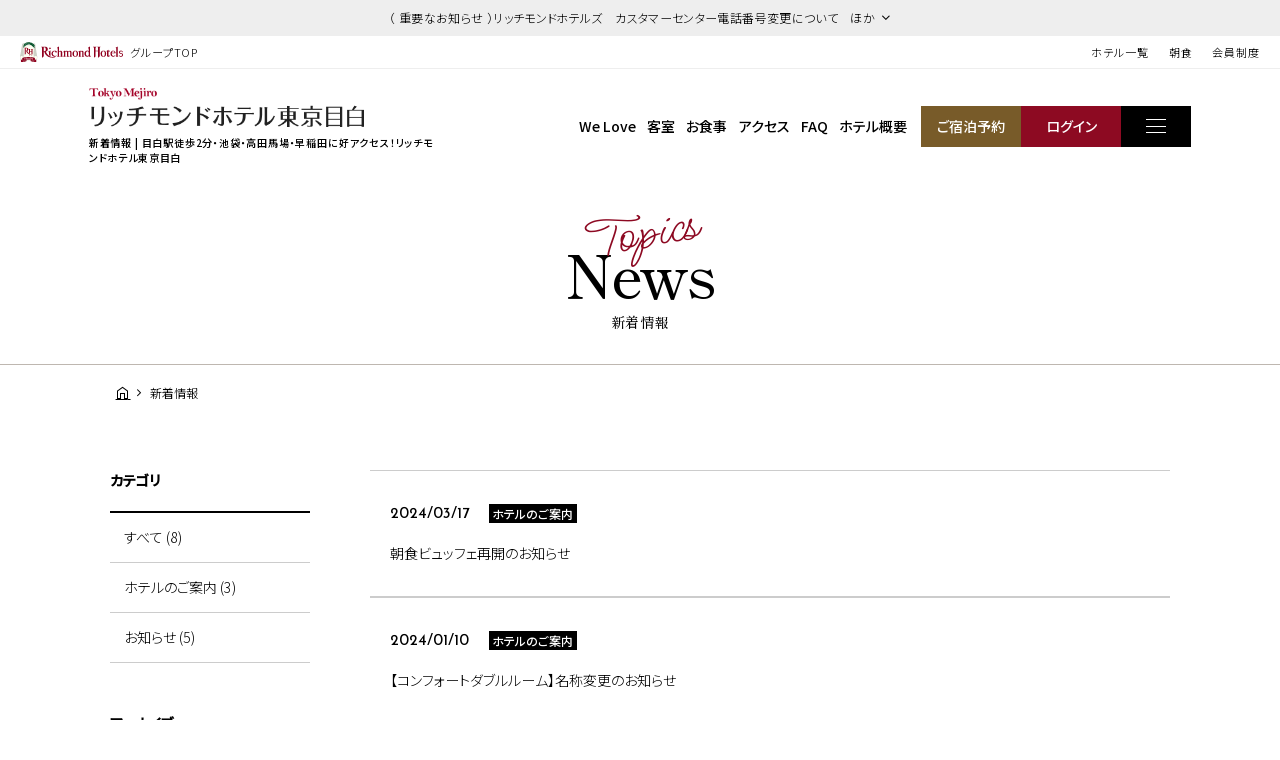

--- FILE ---
content_type: text/html; charset=UTF-8
request_url: https://richmondhotel.jp/mejiro/news/?category=36
body_size: 55946
content:
<!DOCTYPE html>
<html class="mouse lower modern chrome" lang="ja">
<head prefix="og: http://ogp.me/ns# fb: http://ogp.me/ns/fb# website: http://ogp.me/ns/website#">
	<meta charset="utf-8">
	<title>新着情報 | リッチモンドホテル 東京目白</title>
	<meta name="keywords" content="目白,池袋,高田馬場,早稲田,ホテル,ビジネスホテル,リッチモンドホテル,新着情報">
	<meta name="description" content="リッチモンドホテル東京目白の最新情報、周辺のイベントや観光情報などをいち早くお届けいたします！">
		<meta name="viewport" content="width=device-width, initial-scale=0.0, minimum-scale=1.0">
		<meta name="format-detection" content="telephone=no">
	<link rel="index" href="https://richmondhotel.jp/mejiro/">
	<link rel="canonical" href="http://richmondhotel.jp/mejiro/news/">

	<!-- Google Tag Manager -->
<script>(function(w,d,s,l,i){w[l]=w[l]||[];w[l].push({'gtm.start':
new Date().getTime(),event:'gtm.js'});var f=d.getElementsByTagName(s)[0],
j=d.createElement(s),dl=l!='dataLayer'?'&l='+l:'';j.async=true;j.src=
'https://www.googletagmanager.com/gtm.js?id='+i+dl;f.parentNode.insertBefore(j,f);
})(window,document,'script','dataLayer','GTM-W8SGKWR');</script>
<!-- End Google Tag Manager -->

			<!-- favicon -->
		<link rel="shortcut icon" href="https://richmondhotel.jp/favicon.ico">
	
			<!-- apple-touch-icon -->
		<link rel="apple-touch-icon" href="https://richmondhotel.jp/apple-touch-icon.png">
			<link rel='dns-prefetch' href='//www.googletagmanager.com'/>
	<link rel='dns-prefetch' href='//code.jquery.com'/>
	<link rel='dns-prefetch' href='//cdn.jsdelivr.net'/>

	<!-- Open graph tags -->
		<meta property="fb:app_id" content="">
	<meta property="og:site_name" content="タイトルが入ります">
	<meta property="og:title" content="新着情報 | リッチモンドホテル 東京目白">
	<meta property="og:type" content="website">
	<meta property="og:url" content="http://richmondhotel.jp/mejiro/news/">
	<meta property="og:description" content="リッチモンドホテル東京目白の最新情報、周辺のイベントや観光情報などをいち早くお届けいたします！">
					<meta property="og:image" content="http://richmondhotel.jp/datas/images/2023/03/24/5bc8d1d11158030ce3ece3f4e72d73b64f1ffb33.jpg">
			<meta name="twitter:card" content="summary_large_image">

	<!-- shutto翻訳設置用 -->
		<script src="https://d.shutto-translation.com/trans.js?id=22002"></script>
		<!-- *** stylesheet *** -->
<style rel="stylesheet" media="all">
/* default.css */
html,article,aside,audio,blockquote,body,dd,dialog,div,dl,dt,fieldset,figure,footer,form,h1,h2,h3,h4,h5,h6,header,hgroup,input,li,mark,menu,nav,ol,p,pre,section,td,textarea,th,time,ul,video,main{margin:0;padding:0;word-wrap:break-word;overflow-wrap:break-word;-webkit-font-feature-settings:"palt";font-feature-settings:"palt"}address,caption,cite,code,dfn,em,strong,th,var{font-style:normal;word-wrap:break-word;overflow-wrap:break-word}table{border-collapse:collapse;border-spacing:0}caption,th{text-align:left}q:after,q:before{content:""}embed,object{vertical-align:top}hr,legend{display:none}h1,h2,h3,h4,h5,h6{font-size:100%;font-weight:normal;}abbr,acronym,fieldset,img{border:0}li{list-style-type:none}sup{vertical-align:super;font-size:0.5em}img{vertical-align:top}i{font-style:normal}svg{vertical-align:middle}article,aside,dialog,figure,footer,header,hgroup,nav,section,main{display:block}nav,ul{list-style:none}
</style>
<link href="https://richmondhotel.jp/files/css/global_common.css?v=20250522171032" rel="stylesheet" media="all">
<link href="https://richmondhotel.jp/files/css/lb_common.css?v=20250509165053" rel="stylesheet" media="all">
<link href="https://richmondhotel.jp/files/css/lb_news.css?v=20250304115008" rel="stylesheet" media="all">
<!-- *** javascript *** -->
<!-- jquery-3.4.1　-->
<script src="https://code.jquery.com/jquery-3.4.1.min.js" integrity="sha256-CSXorXvZcTkaix6Yvo6HppcZGetbYMGWSFlBw8HfCJo=" crossorigin="anonymous"></script>

<script>
// config.js
var $body,$page,$changeImg,$doc=$(document),$w=$(window),$html=$("html"),abi={bp_tab:1023,bp_sp:767,pc:"",tab:"",sp:"",pcView:"",tabView:"",spView:"",finish:"",deviceWidth:"",deviceHeight:"",sT:"",ie9:!!$html.hasClass("ie9"),ie8:!!$html.hasClass("ie8"),ie10:!!$html.hasClass("ie10"),ie11:!!$html.hasClass("ie11"),edge:!!$html.hasClass("edge"),ua_mouse:!!$html.hasClass("mouse"),ua_touch:!!$html.hasClass("touch"),ua_phone:!!$html.hasClass("phone")},rwdFunctions={checkValue:function(){abi.deviceWidth=abi.ie8?$w.width():window.innerWidth,abi.deviceHeight=$w.height(),abi.pc=!!(abi.ie8||abi.deviceWidth>abi.bp_tab),abi.tab=!abi.ie8&&abi.deviceWidth<=abi.bp_tab&&abi.deviceWidth>abi.bp_sp,abi.sp=!abi.ie8&&abi.deviceWidth<=abi.bp_sp},fooLoad:function(i){i.each(function(){$(this).attr("src",$(this).data("img"))})},loadImg:function(){abi.finish=!!(abi.pcView&&abi.tabView&&abi.spView),abi.ie8||abi.finish?abi.pcView||(abi.pcView=!0):abi.pc||abi.tab?(abi.pcView&&abi.tabView||rwdFunctions.fooLoad($("img.load_pc-tab")),abi.pc&&!abi.pcView&&(rwdFunctions.fooLoad($("img.load_pc")),abi.pcView=!0),abi.tab&&!abi.tabView&&(rwdFunctions.fooLoad($("img.load_tab-sp")),abi.tabView=!0)):abi.spView||(rwdFunctions.fooLoad($("img.load_sp,img.load_tab-sp")),abi.spView=!0)},changeImg:function(){if(!abi.ie8)for(var i=0;i<=$changeImg.length-1;i++)$changeImg.eq(i).is(".custom")?abi.deviceWidth>$changeImg.eq(i).data("custom")?$changeImg.eq(i).attr("src",$changeImg.eq(i).data("img")):$changeImg.eq(i).attr("src",$changeImg.eq(i).data("img").replace("-before","-after")):$changeImg.eq(i).is(".tab,.all")?$changeImg.eq(i).is(".tab")?abi.pc?$changeImg.eq(i).attr("src",$changeImg.eq(i).data("img")):$changeImg.eq(i).attr("src",$changeImg.eq(i).data("img").replace("-pc","-tab")):$changeImg.eq(i).is(".all")&&(abi.pc?$changeImg.eq(i).attr("src",$changeImg.eq(i).data("img")):abi.tab?$changeImg.eq(i).attr("src",$changeImg.eq(i).data("img").replace("-pc","-tab")):abi.sp&&$changeImg.eq(i).attr("src",$changeImg.eq(i).data("img").replace("-pc","-sp"))):abi.sp?$changeImg.eq(i).attr("src",$changeImg.eq(i).data("img").replace("-pc","-sp")):$changeImg.eq(i).attr("src",$changeImg.eq(i).data("img"))},adjustFsz:function(){abi.sp&&(abi.deviceHeight>abi.deviceWidth?(p=abi.deviceWidth/3.5,$page.css("fontSize",p+"%")):$page.css("fontSize",""))},settingRwd:function(){rwdFunctions.checkValue(),rwdFunctions.changeImg(),rwdFunctions.loadImg(),rwdFunctions.adjustFsz()}};$.fn.superResize=function(i){var a=$.extend({loadAction:!0,resizeAfter:function(){}},i);a.loadAction&&("interactive"!==document.readyState&&"complete"!==document.readyState||a.resizeAfter());var e=!1,t=abi.deviceWidth;return this.resize(function(){!1!==e&&clearTimeout(e),e=setTimeout(function(){t!=abi.deviceWidth&&(a.resizeAfter(),t=abi.deviceWidth)},300)}),this},$.fn.firstLoad=function(i){var a=$.extend({pc:function(){},pc_tab:function(){},tab:function(){},tab_sp:function(){},sp:function(){}},i),e=[];return this.superResize({resizeAfter:function(){setTimeout(function(){1!=e[0]&&abi.pcView&&(a.pc(),e[0]=!0),(1!=e[1]&&abi.pcView||1!=e[1]&&abi.tabView)&&(a.pc_tab(),e[1]=!0),1!=e[2]&&abi.tabView&&(a.tab(),e[2]=!0),(1!=e[3]&&abi.tabView||1!=e[3]&&abi.spView)&&(a.tab_sp(),e[3]=!0),1!=e[4]&&abi.spView&&(a.sp(),e[4]=!0)},200)}}),this},$.fn.hasAttr=function(i){var a=this.attr(i);return void 0!==a&&!1!==a},document.addEventListener("DOMContentLoaded",function(i){$body=$("body"),$page=$("#abi_page"),$changeImg=$("img.change_img"),rwdFunctions.settingRwd(),abi.ie8&&rwdFunctions.fooLoad($("img.change_img,img.load_pc,img.load_pc-tab")),abi.ua_phone||$('a[href^="tel:"]').wrapInner('<span class="tel"></span>').children("span").unwrap(),abi.ua_touch&&$page.find("*").on({touchstart:function(){$(this).addClass("touchstart").removeClass("touchend")},touchend:function(){$(this).addClass("touchend").removeClass("touchstart")}}),$w.on({load:function(){$w.trigger("resize").trigger("scroll")},resize:function(){rwdFunctions.checkValue()},scroll:function(){abi.sT=$w.scrollTop()}}).superResize({loadAction:!1,resizeAfter:function(){rwdFunctions.settingRwd()}})});
</script>
<script src="https://richmondhotel.jp/files/js/lb_common.min.js?v=20250304115009"></script>
</head>

<body id="news">
<!-- Google Tag Manager (noscript) -->
<noscript><iframe src="https://www.googletagmanager.com/ns.html?id=GTM-W8SGKWR"
height="0" width="0" style="display:none;visibility:hidden"></iframe></noscript>
<!-- End Google Tag Manager (noscript) -->
<div id="abi_page">
<header id="global_header">
						<div class="con_g_information">
                    <!-- 記事が複数だった時 -->
                    <p class="st accordion "><span>（ 重要なお知らせ ）リッチモンドホテルズ　カスタマーセンター電話番号変更について　ほか</span></p>
            <div class="box_inf" >
                <ul>
	                		                                        <li>
                            <a href="/news/20603968548/" class="over">（ 重要なお知らせ ）リッチモンドホテルズ　カスタマーセンター電話番号変更について</a>
                        </li>
                    		                                        <li>
                            <a href="/news/20603968363/" class="over">会員カードの廃止＆会員移行手続きについてのお知らせ</a>
                        </li>
                    		                                        <li>
                            <a href="/mejiro/news/23020640/" class="over">朝食ビュッフェ再開のお知らせ</a>
                        </li>
                    		                                        <li>
                            <a href="/mejiro/news/23020567/" class="over">プラスチック削減の取り組み　アメニティ客室設置中止のご案内 </a>
                        </li>
                    		                                        <li>
                            <a href="/mejiro/news/2983/" class="over">ご連泊時の清掃スタイル 変更のお知らせ ～お客様と共に取り組む地球環境保全活動～</a>
                        </li>
                    		                                        <li>
                            <a href="/mejiro/news/1512/" class="over">【未成年者宿泊の際の宿泊同意書提出のお願い】</a>
                        </li>
                                    </ul>
                <p class="ic_close"><i id="js-g_infClose" class="icon-close"></i></p>
            </div>
        	</div><!-- /.con_g_information -->
    	<div class="con_g_header view_pc-tab">
		<p class="logo"><a href="https://richmondhotel.jp/" class="over"><img src="https://richmondhotel.jp/files/images/header/logo.svg" alt="Richmond Hotels" width="103" height="20"><em>グループTOP</em></a></p>
		<ul>
			<li><a href="https://richmondhotel.jp/hotels/" target="_blank">ホテル一覧</a></li>
			<!-- <li><a href="https://richmondhotel.jp/plan/" target="_blank">特集プラン</a></li> -->
			<li><a href="https://richmondhotel.jp/breakfast/" target="_blank">朝食</a></li>
			<li><a href="https://richmondhotel.jp/club/" target="_blank">会員制度</a></li>

		</ul>
	</div><!-- /.con_g_header -->
</header><!-- /#global_header -->
<div id="js-loading" style="position:fixed;left:0;top:0;width:100%;height:100%;z-index:100000;background:#fff;"></div>
<script>
	$(function(){
		$('#js-loading').delay(300).fadeOut(500);
	});
</script>
<header id="header">
	<div class="con_header">
		<div class="box_logo">
            <p class="logo">
												                    <a href="https://richmondhotel.jp/mejiro/" class="over">
                        <img src="/datas/cache/images/2025/03/06/500x70_ea1e9d427fb5664c32c517a73e421e58_2106575295d27de095511fdd3ae1544f93aae30b.png" alt="リッチモンドホテル東京目白" width="275" height="35">
                    </a>
				            </p>
			<h1>新着情報 | 目白駅徒歩2分・池袋・高田馬場・早稲田に好アクセス！リッチモンドホテル東京目白</h1>
		</div>
		<nav id="gnav">
			<ul class="view_pc-tab">
				<li><a href="https://richmondhotel.jp/mejiro/welove/">We Love</a></li>
				<li><a href="https://richmondhotel.jp/mejiro/rooms/">客室</a></li>
				<li><a href="https://richmondhotel.jp/mejiro/dishes/">お食事</a></li>
				<li><a href="https://richmondhotel.jp/mejiro/access/">アクセス</a></li>
								<li><span class="talkappi-faq-icon">FAQ</span></li>
								<li><a href="https://richmondhotel.jp/mejiro/guide/">ホテル概要</a></li>
                				<li class="rsv"><a href="https://booking.richmondhotel.jp/booking/result?code=0190d8cb-eb44-7fbb-b147-e2967a6bf8f0&type=plan" target="_blank"><span>ご宿泊予約</span></a></li>
				<li class="login"><a href="https://booking.richmondhotel.jp/my-account/profile?code=0190d8cb-eb44-7fbb-b147-e2967a6bf8f0" target="_blank"><span>ログイン</span></a></li>
			</ul>
			<p class="btn js-menuBtn over"><span></span></p>
		</nav>
	</div>
</header><!-- /#header -->
<main id="contents">

	<div class="con_title subpage">
		<h2><span>news<i>Topics</i></span><em>新着情報</em></h2>
	</div><!-- .con_title -->

	<!-- パンくず -->
	<ul class="topicpath" vocab="https://schema.org/" typeof="BreadcrumbList">
		<li property="itemListElement" typeof="ListItem">
			<a property="item" href="https://richmondhotel.jp/mejiro/" typeof="WebPage">
				<span property="name"><i class="icon-home"></i></span>
			</a>
			<meta property="position" content="1">
		</li>
		<li property="itemListElement" typeof="ListItem">
			<span property="name">新着情報</span>
			<meta property="position" content="2">
		</li>
	</ul><!-- .topicpath -->

	<div class="con_news">
			<div class="main">
								<div class="box_news">
                <li>
                    <a href="https://richmondhotel.jp/mejiro/news/23020640/">
                        <p class="time">2024/03/17</p>
                                                                                    <p class="cate">ホテルのご案内</p>
                                                                            <p class="txt">朝食ビュッフェ再開のお知らせ</p>
                    </a>
                </li>
			</div><!-- /.box_news -->
								<div class="box_news">
                <li>
                    <a href="https://richmondhotel.jp/mejiro/news/23020614/">
                        <p class="time">2024/01/10</p>
                                                                                    <p class="cate">ホテルのご案内</p>
                                                                            <p class="txt">【コンフォートダブルルーム】名称変更のお知らせ</p>
                    </a>
                </li>
			</div><!-- /.box_news -->
								<div class="box_news">
                <li>
                    <a href="https://richmondhotel.jp/mejiro/news/23020567/">
                        <p class="time">2023/10/18</p>
                                                                                    <p class="cate">ホテルのご案内</p>
                                                                            <p class="txt">プラスチック削減の取り組み　アメニティ客室設置中止のご案内 </p>
                    </a>
                </li>
			</div><!-- /.box_news -->
		
			</div>
		<div class="side">
    <div class="box_side category">
        <p class="st">カテゴリ</p>
		<ul>
			<li class="">
				<a href="https://richmondhotel.jp/mejiro/news/">すべて (8)</a>
			</li>

								<li class=" active">
						<a href="https://richmondhotel.jp/mejiro/news/?category=36 ">
							ホテルのご案内 (3)
						</a>
					</li>
									<li class="">
						<a href="https://richmondhotel.jp/mejiro/news/?category=110 ">
							お知らせ (5)
						</a>
					</li>
						</ul>
	</div>

    <div class="box_side archive">
        <p class="st">アーカイブ</p>
                                <div class="wrp_side">
                <p class="sst accordion active"><span>2025年の記事</span></p>
                <ul style="display:block;">
                    <li><a href="https://richmondhotel.jp/mejiro/news/?year=2025">すべて (1)</a></li>
                                                                <li>
                            <a href="https://richmondhotel.jp/mejiro/news/?year=2025&amp;month=11">
                                2025年11月 (1)
                            </a>
                        </li>
                                    </ul>
            </div>
                                <div class="wrp_side">
                <p class="sst accordion "><span>2024年の記事</span></p>
                <ul style="display:none;">
                    <li><a href="https://richmondhotel.jp/mejiro/news/?year=2024">すべて (2)</a></li>
                                                                <li>
                            <a href="https://richmondhotel.jp/mejiro/news/?year=2024&amp;month=3">
                                2024年3月 (1)
                            </a>
                        </li>
                                                                <li>
                            <a href="https://richmondhotel.jp/mejiro/news/?year=2024&amp;month=1">
                                2024年1月 (1)
                            </a>
                        </li>
                                    </ul>
            </div>
                                <div class="wrp_side">
                <p class="sst accordion "><span>2023年の記事</span></p>
                <ul style="display:none;">
                    <li><a href="https://richmondhotel.jp/mejiro/news/?year=2023">すべて (3)</a></li>
                                                                <li>
                            <a href="https://richmondhotel.jp/mejiro/news/?year=2023&amp;month=10">
                                2023年10月 (1)
                            </a>
                        </li>
                                                                <li>
                            <a href="https://richmondhotel.jp/mejiro/news/?year=2023&amp;month=6">
                                2023年6月 (1)
                            </a>
                        </li>
                                                                <li>
                            <a href="https://richmondhotel.jp/mejiro/news/?year=2023&amp;month=5">
                                2023年5月 (1)
                            </a>
                        </li>
                                    </ul>
            </div>
                                <div class="wrp_side">
                <p class="sst accordion "><span>2022年の記事</span></p>
                <ul style="display:none;">
                    <li><a href="https://richmondhotel.jp/mejiro/news/?year=2022">すべて (2)</a></li>
                                                                <li>
                            <a href="https://richmondhotel.jp/mejiro/news/?year=2022&amp;month=10">
                                2022年10月 (1)
                            </a>
                        </li>
                                                                <li>
                            <a href="https://richmondhotel.jp/mejiro/news/?year=2022&amp;month=7">
                                2022年7月 (1)
                            </a>
                        </li>
                                    </ul>
            </div>
        	</div>
</div><!-- /.side -->
	</div><!-- .con_news -->

</main><!-- /#contents -->
<footer id="footer">
		<div class="con_fbanner">
		<div id="js-fbannerSlider">
			<!-- <div><a href="" target="_blank" class="over"><img src="images/footer/bn1.jpg" alt="お得な情報をご紹介 おすすめプラン特集" width="240" height="91" loading="lazy"></a></div>
						<div><a href="" target="_blank" class="over"><img src="images/footer/bn2.jpg" alt="パンフレットダウンロード" width="240" height="91" loading="lazy"></a></div>
                       <div><a href="" target="_blank" class="over"><img src="images/footer/bn3.jpg" alt="Richmond Club 会員パスワード変更/再設定はこちらから" width="240" height="91" loading="lazy"></a></div>
			<div class="js-modalRecruitBtn"><span class="over"><img src="https://richmondhotel.jp/files/images/footer/bn4.jpg" alt="ホテル・レストランスタッフ募集" width="240" height="91" loading="lazy"></span></div> -->
			<div><a href="https://richmondhotel.jp/breakfast/" target="_blank" class="over"><img src="https://richmondhotel.jp/files/images/footer/bn_breakfast.jpg" alt="こころもおなかも幸せにする朝ごはん" width="240" height="91" loading="lazy"></a></div>
		</div>
	</div><!-- /.con_fbanner -->

	<div id="js-modalRecruit">
		<div class="bg"></div>
		<div class="con_modalRecruit">
			<div class="wrap">
				<div>
					<h2 class="remodal_recruit_st">ホテル・レストラン スタッフ募集</h2>
					<p><a href="https://richmondhotel.jp/recruit/" target="_blank" class="over"><img src="https://richmondhotel.jp/files/images/footer/btn_recruit_w.jpg" alt="リクルートサイト"></a></p>
					<p><a class="remodal_recruit_btn over" href="https://richmondhotel.jp/recruit/houseinfo/index.html" target="_blank">新卒採用</a></p>
					<p><a class="remodal_recruit_btn over" href="https://richmondhotel.jp/recruit/houseinfo/index.html" target="_blank">中途採用</a></p>
					<p><a class="remodal_recruit_btn over" href="https://richmondhotel-recruit.net/jobfind-pc/" target="_blank">アルバイト採用</a></p>
					<i id="js-modalRecruitClose" class="icon-close"></i>
				</div>
			</div>
		</div>
	</div>	<div class="con_footer">
    			<div class="box_inf">
			<div class="wrp_inf">
                <p class="logo">
															                        <a href="https://richmondhotel.jp/mejiro/" class="over">
                            <img src="/datas/cache/images/2025/03/06/275x55_ea1e9d427fb5664c32c517a73e421e58_2106575295d27de095511fdd3ae1544f93aae30b.png" alt="リッチモンドホテル東京目白" width="275" height="35" loading="lazy">
                        </a>
					                </p>
				<address>
                    〒171-0031 <br class="view_tab-sp">東京都豊島区目白3-5-14<br>
                    FAX:03-3565-4181				</address>
			</div>
			<div class="wrp_tel">
                                    <p class="txt_tel"><i>ご予約専用（受付時間9:00～21:00）</i><em><a href="tel:05017328109">050-1732-8109</a></em><i>（リッチモンドホテルズカスタマー<br class="view_pc-tab">センターに繋がります）<br><span class="tel_notice" style="color: #8d0a22;">※2025年12月25日(木)0:00より、<br class="view_pc-tab">電話番号が変更となりました。</span></i></p>
                				<p class="txt_tel"><i>ホテル直通</i><em><a href="tel:0335654111">03-3565-4111</a></em></p>
			</div>
                            <div class="con_sns">
                    <ul class="box_sns">
                                                                                <li class="instagram">
                                <a href="https://www.instagram.com/richmondhotel_tokyomejiro/" target="_blank">
                                    <img src="/datas/cache/images/2024/09/06/25x25_ea1e9d427fb5664c32c517a73e421e58_2c9675e38f9a0f5b167d04efb2c563c3bc7182ac.png" alt="">
                                </a>
                            </li>
                                            </ul>
                </div>
            		</div>
        <div class="box_ta">
            <div class="wrp_ta">
                <p class="bn">
															                </p>
				<div id="TA_cdsratingsonlynarrow614" class="TA_cdsratingsonlynarrow"><ul id="HF00ew" class="TA_links 6AlPVv"><li id="48NktydS" class="OVjP5G4"><a target="_blank" href="https://www.tripadvisor.jp/"><img src="https://www.tripadvisor.jp/img/cdsi/img2/branding/tripadvisor_logo_transp_340x80-18034-2.png" alt="TripAdvisor"/></a></li></ul></div>
<script src="https://www.jscache.com/wejs?wtype=cdsratingsonlynarrow&uniq=614&locationId=1085836&lang=ja&border=true&display_version=2"></script>            </div>
			<div id="TA_certificateOfExcellence57" class="TA_certificateOfExcellence"><ul id="ayV95Ro3V" class="TA_links hLW2BueJc4v"><li id="wJSinanuwiX7" class="b3eWgXwDC"><a target="_blank" href="https://www.tripadvisor.jp/Hotel_Review-g1066460-d1085836-Reviews-Richmond_Hotel_Tokyo_Mejiro-Toshima_Tokyo_Tokyo_Prefecture_Kanto.html"><img src="https://www.tripadvisor.jp/img/cdsi/img2/awards/CoE2017_WidgetAsset-14348-2.png" alt="TripAdvisor" class="widCOEImg" id="CDSWIDCOELOGO"/></a></li></ul></div>
<script async src="https://www.jscache.com/wejs?wtype=certificateOfExcellence&uniq=57&locationId=1085836&lang=ja&year=2018&display_version=2"></script>        </div>
	</div>
</footer><!-- /#footer -->

<div id="js-menu">
	<ul>
		<li class="access view_sp"><a href="https://richmondhotel.jp/mejiro/access/">アクセス</a></li>
		<li class="tel view_sp">
			                <a href="tel:05017328109">TEL予約</a>
                    </li>
		<li class="rsv"><a href="https://booking.richmondhotel.jp/booking/result?code=0190d8cb-eb44-7fbb-b147-e2967a6bf8f0&type=plan" target="_blank">ご宿泊予約</a></li>
		<li class="login"><a href="https://booking.richmondhotel.jp/my-account/profile?code=0190d8cb-eb44-7fbb-b147-e2967a6bf8f0" target="_blank">ログイン</a></li>
		<li class="menu js-menuBtn over"><span><i></i></span></li>
	</ul>
    <p class="logo view_sp">
			    		            <a href="https://richmondhotel.jp/mejiro/">
                <img src="/datas/cache/images/2025/03/06/600x200_ea1e9d427fb5664c32c517a73e421e58_405f0dd00b713b4dafd9c1f10ebaa2143f3a05dd.png" alt="リッチモンドホテル東京目白" width="421" height="29">
            </a>
		    </p>
</div><!-- /#js-menu -->

<div id="js-menuList">
	<div class="bg view_pc-tab"></div>
	<div class="box_menu">
		<div class="inner">
			<div class="wrp_lang">
				<span class="accordion">LANGUAGE</span>
				<ul class="js-language">
					<li><a href="#" data-stt-changelang="ja" data-stt-ignore>JP</a></li>
					<li><a href="#" data-stt-changelang="en" data-stt-ignore>EN</a></li>
					<li><a href="#" data-stt-changelang="zh-CN" data-stt-ignore>CN</a></li>
					<li><a href="#" data-stt-changelang="zh-TW" data-stt-ignore>TW</a></li>
					<li><a href="#" data-stt-changelang="ko" data-stt-ignore>KO</a></li>
				</ul>
			</div>
			<div class="wrp_list">
				<ul>
					<li><a href="https://richmondhotel.jp/mejiro/">TOP</a></li>
					<li><a href="https://richmondhotel.jp/mejiro/welove/">We Love</a></li>
					<li><a href="https://richmondhotel.jp/mejiro/rooms/">客室</a></li>
					<li><a href="https://richmondhotel.jp/mejiro/dishes/">お食事</a></li>
				</ul>
				<ul>
					<li><a href="https://richmondhotel.jp/mejiro/access/">アクセス</a></li>
										<li><span class="talkappi-faq-icon">FAQ</span></li>
                    					<li><a href="https://richmondhotel.jp/mejiro/guide/">ホテル概要</a></li>
                    				</ul>
			</div>
			<div class="wrp_lnk">
				<ul>
					<li><a href="https://richmondhotel.jp/mejiro/news/">新着情報</a></li>
					                        <li><a href="https://richmondhotel.jp/mejiro/blog/">スタッフブログ</a></li>
														</ul>
				<ul>
					<li><a href="https://richmondhotel.jp/hotels/" target="_blank" class="outer">ホテル一覧</a></li>
					<!-- <li><a href="" target="_blank" class="outer">特集プラン</a></li> -->
					<li><a href="https://richmondhotel.jp/club/" target="_blank" class="outer">会員制度</a></li>
				</ul>
			</div>
			<p class="btn c_btn-rsv"><a href="https://booking.richmondhotel.jp/booking/result?code=0190d8cb-eb44-7fbb-b147-e2967a6bf8f0&type=plan" target="_blank">ご宿泊予約</a></p>
		</div>
	</div>
</div><!-- /#js-menuList -->

<div id="js-modalSearch">
	<div class="bg"></div>
	<div class="con_modalSearch">
		<div class="wrap">
			<div>
				<form class="obj_search" action="https://secure.reservation.jp/richmondhotel/stay_pc/rsv/htl_redirect_ser.aspx" method="get" target="_blank">
					<input type="hidden" name="lang" value="ja-JP">
					<input type="hidden" name="hi_id" value="20">
					<input type="hidden" name="cond" value="or">
					<input type="hidden" name="cl_tbd" value="False" class="obj_cheakCal">

					<div class="box_sea">
						<!-- 宿泊日 -->
						<div class="wrp_day">
							<p>宿泊日</p>
							<div class="inner">
								<input type="text" id="datepicker2" name="dt" value="2026/01/10" class="datepicker" readonly="readonly">
							</div>
						</div><!-- /.wrp_day -->

						<!-- 泊数 -->
						<div class="wrp_sta">
							<p>泊数</p>
							<div class="inner">
								<p class="txt"><em>1</em>泊</p>
								<select name="le" class="js-select">
									<option value="1">1</option>
<option value="2">2</option>
<option value="3">3</option>
<option value="4">4</option>
<option value="5">5</option>
<option value="6">6</option>
<option value="7">7</option>
<option value="8">8</option>
<option value="9">9</option>
<option value="10">10</option>
								</select>
								<!-- ※泊数の項目を削除する際は下記の一行のコメントを外してください -->
								<!-- <input type="hidden" name="le" value="1"> -->
							</div>
						</div><!-- /.wrp_sta -->

						<!-- 人数 -->
						<div class="wrp_per">
							<p>人数/<br class="view_sp">1室</p>
							<div class="inner">
								<p class="txt"><em>1</em>人</p>
								<select name="mc" class="js-select">
									<option value="1">1</option>
<option value="2">2</option>
<option value="3">3</option>
<option value="4">4</option>
								</select>
								<!-- ※人数の項目を削除する際は下記の一行のコメントを外してください。 -->
								<!-- <input type="hidden" name="mc" value="1"> -->
							</div>
						</div><!-- /.wrp_per -->

						<!-- 部屋数 -->
						<div class="wrp_roo view_pc-tab">
							<p>部屋数</p>
							<div class="inner">
								<p class="txt"><em>1</em>室</p>
								<select name="rc" class="js-select">
									<option value="1">1</option>
<option value="2">2</option>
<option value="3">3</option>
<option value="4">4</option>
<option value="5">5</option>
<option value="6">6</option>
<option value="7">7</option>
<option value="8">8</option>
<option value="9">9</option>
<option value="10">10</option>
								</select>
								<!-- ※部屋数の項目を削除する際は下記の一行のコメントを外してください -->
								<!-- <input type="hidden" name="rc" value="1"> -->
							</div>
						</div><!-- /.wrp_roo -->
					</div>

					<!-- 検索ボタン -->
					<div class="box_btn">
						<p class="btn1"><span class="over">空室検索<input type="submit" value=""></span></p>
						<p class="btn2"><a href="https://secure.reservation.jp/richmondhotel/stay_pc/rsv/rsv_pln_lst.aspx?hi_id=20&lang=ja-JP" target="_blank">宿泊プラン一覧</a></p>
					</div>
				</form>
                <div class="other pcs-3">
					<ul class="btns">
						<!-- <li class="btn1"><a href="https://www.tour-list.com/TL/?hc=HN837" target="_blank">航空券付宿泊プラン</a></li> -->
						                            <li class="btn1"><a href="https://richmondhotel.jp/rp/" target="_blank">乗車券付宿泊プラン</a></li>
						                        <li class="btn2"><a href="https://richmondhotel.jp/club/" target="_blank">会員特典のご案内</a></li>
					</ul>
					<ul class="lnks">
						<li class="lnk red"><a href="https://secure.reservation.jp/richmondhotel/stay_pc/rsv/mem_lgn.aspx?hi_id=20&lang=ja-JP" target="_blank">会員ログイン</a></li>
						<li class="lnk red"><a href="https://secure.reservation.jp/richmondhotel/stay_pc/rsv/pwd_rmd_ipt.aspx?hi_id=20&lang=ja-JP" target="_blank">パスワードを<br class="view_sp">お忘れの方</a></li>
						<li class="lnk"><a href="https://secure.reservation.jp/richmondhotel/stay_pc/rsv/cnf_rsv_ent.aspx?hi_id=20&lang=ja-JP" target="_blank">予約確認・変更・<br class="view_sp">キャンセル</a></li>
						<li class="lnk outer"><a href="https://www2.jtbbookandpay.com/FrontEnd" target="_blank">領収書発行</a></li>
						                            <li class="lnk outer"><a href="https://richmondhotel.jp/phone/" target="_blank">カスタマーサポート<br class="view_sp">センター</a></li>
											</ul>
				</div>
				<i id="js-modalSearchClose" class="icon-close"></i>
			</div>
		</div>
	</div>
</div><!-- /#js-modalSearch -->
<footer id="global_footer">
	<p class="ptop view_pc-tab"><a href="#abi_page" class="over">PAGE TOP</a></p>
	<div class="con_g_footer">
		<div class="inner">
			<div class="box_lnk">
				<div class="wrp_lnk fnav">
					<div class="wrp_lnk_list">
						<ul class="list">
							<li><span><a href="https://richmondhotel.jp/" target="_blank">ホテルチェーンTOP</a></span></li>
							<li><span><a href="https://richmondhotel.jp/club/" target="_blank">会員制度</a></span></li>
							<!-- <li><span><a href="https://richmondhotel.jp/plan/" target="_blank">特集プラン</a></span></li> -->
															<li><span><a href="https://richmondhotel.jp/mejiro/blog/" target="_blank">スタッフブログ</a></span></li>
														<li><span><a href="https://richmondhotel.jp/mejiro/news/" target="_blank">新着情報</a></span></li>
														<!--<li><span><a href="https://richmondhotel.jp/dp/" target="_blank">航空券付宿泊プラン</a></span></li> -->
														<li><span><a href="https://richmondhotel.jp/rp/" target="_blank">JR乗車券付宿泊プラン</a></span></li>
														<li><span><em class="talkappi-faq-icon">よくあるご質問</em></span></li>
														<!-- <li><span><a href="https://richmondhotel.jp/mail/" target="_blank">メールマガジン</a></span></li> -->
						</ul>
						<ul class="list">
															<li><span><a href="https://richmondhotel.jp/phone/" target="_blank">リッチモンドホテルズ<br class="view_pc-tab">カスタマーセンター</a></span></li>
														<li><span><a href="https://richmondhotel.jp/contact/" target="_blank">お問い合わせ</a></span></li>
							<li><span><a href="https://richmondhotel.jp/contract/" target="_blank">リッチモンドホテルズ約款</a></span></li>
							<li><span><a href="https://richmondhotel.jp/agreement/" target="_blank">インターネット<br class="view_pc-tab">予約利用規約</a></span></li>
							<li><span><a href="https://richmondhotel.jp/privacy/" target="_blank">プライバシーポリシー</a></span></li>
							<!-- <li><span><a href="" target="_blank">アールエヌティーホテルズ<br class="viev_pc-tab">取引活動ガイドライン</a></span></li> -->
							<li><span><a href="https://richmondhotel.jp/eco/" target="_blank">エコスタイル</a></span></li>
															<li><span><a href="https://richmondhotel.jp/sdgs/" target="_blank">SDGsプロジェクト</a></span></li>
								<li><span><a href="https://rnt-hotels.co.jp/" target="_blank">会社概要</a></span></li>
							
							<li><span class="js-modalRecruitBtn">採用情報</span></li>
						</ul>
					</div>
                    											<div class="con_sns">
							<p class="ttl">アールエヌティーホテルズSNS</p>
							<ul class="box_sns">
																									<li class="instagram">
									<a href="https://www.instagram.com/rnt_hotels_official/" target="_blank">
										<img src="/datas/cache/images/2024/09/06/25x25_ea1e9d427fb5664c32c517a73e421e58_1ff94b06e9f95b3267186ad048d1a9b3bea8f3f2.png" alt="">
									</a>
								</li>
																									<li class="facebook">
									<a href="https://www.facebook.com/profile.php?id=100090833892941" target="_blank">
										<img src="/datas/cache/images/2024/09/06/25x25_ea1e9d427fb5664c32c517a73e421e58_250a9f9ad2e7bb69a06024032f954a443ff22876.png" alt="">
									</a>
								</li>
															</ul>
						</div>
										<div class="con_app_area">
						<div class="app_name">
							<img class="app_icon" src="https://richmondhotel.jp/files/images/common/ic_app.png" alt="アイコン：リッチモンドホテル公式アプリ">
							<p class="name">リッチモンドホテル公式アプリ</p>
						</div>
						<div class="dl_link">
							<a class="over" href="https://apps.apple.com/us/app/%E3%83%AA%E3%83%83%E3%83%81%E3%83%A2%E3%83%B3%E3%83%89%E3%83%9B%E3%83%86%E3%83%AB%E5%85%AC%E5%BC%8F%E3%82%A2%E3%83%97%E3%83%AA/id1215593001" rel="noopener" target="_blank"><img class="img apple" src="https://richmondhotel.jp/files/images/common/img_appstore.png" alt="App Storeからダウンロード"></a>
							<a class="over" href="https://play.google.com/store/apps/details?id=com.appcapsule.ac5200468001" rel="noopener" target="_blank"><img class="img google" src="https://richmondhotel.jp/files/images/common/img_googleplay.png" alt="Google Playからダウンロード"></a>
						</div>
					</div>
				</div>
                				<div class="wrp_lnk hotellist">
					<ul class="list">
						<li>
							<span class="accordion sp_only"><a href="https://richmondhotel.jp/hotels/" target="_blank">直営ホテル</a></span>
							<div class="wrap">
                                                                                                                                                                            <ul>																																		<li><a href="https://richmondhotel.jp/sapporo-ekimae/" target="_blank">リッチモンドホテル<wbr>札幌駅前</a></li>
																							                                                                                                                    																																		<li><a href="https://richmondhotel.jp/sapporo-odori/" target="_blank">リッチモンドホテル<wbr>札幌大通</a></li>
																							                                                                                                                    																																		<li><a href="https://richmondhotel.jp/obihiro/" target="_blank">リッチモンドホテル<wbr>帯広駅前</a></li>
																							                                                                                                                                                                                        																																		<li><a href="https://richmondhotel.jp/aomori/" target="_blank">リッチモンドホテル<wbr>青森</a></li>
																							                                                                                                                    																																		<li><a href="https://richmondhotel.jp/akita/" target="_blank">リッチモンドホテル<wbr>秋田駅前</a></li>
																							                                                                                                                    																																		<li><a href="https://richmondhotel.jp/morioka/" target="_blank">リッチモンドホテル<wbr>盛岡駅前</a></li>
																							                                                                                                                    																																		<li><a href="https://richmondhotel.jp/sendai/" target="_blank">リッチモンドホテル<wbr>仙台</a></li>
																							                                                                                                                    																																		<li><a href="https://richmondhotel.jp/sendai-ekimae/" target="_blank">リッチモンドホテル<wbr>プレミア仙台駅前</a></li>
																							                                                                                                                    																																		<li><a href="https://richmondhotel.jp/yamagata/" target="_blank">リッチモンドホテル<wbr>山形駅前</a></li>
																							                                                                                                                    																																		<li><a href="https://richmondhotel.jp/fukushima/" target="_blank">リッチモンドホテル<wbr>福島駅前</a></li>
																							                                                                                                                                                                                        																																		<li><a href="https://richmondhotel.jp/utsunomiya/" target="_blank">リッチモンドホテル<wbr>宇都宮駅前</a></li>
																							                                                                                                                    																																		<li><a href="https://richmondhotel.jp/utsunomiya-annex/" target="_blank">リッチモンドホテル<wbr>宇都宮駅前アネックス</a></li>
																							                                                                                                                    																																													                                                                                                                    																																		<li><a href="https://richmondhotel.jp/narita/" target="_blank">リッチモンドホテル<wbr>成田</a></li>
																							                                                                                                                    																																													                                                                                                                    																																													                                                                                                                                                                                        																																		<li><a href="https://richmondhotel.jp/tokyo-oshiage/" target="_blank">リッチモンドホテル<wbr>プレミア東京スコーレ</a></li>
																							                                                                                                                    																																													                                                                                                                    																																													                                                                                                                    																																		<li><a href="https://richmondhotel.jp/asakusa-international/" target="_blank">リッチモンドホテル<wbr>プレミア浅草</a></li>
																							                                                                                                                    																																		<li><a href="https://richmondhotel.jp/asakusa/" target="_blank">リッチモンドホテル<wbr>浅草</a></li>
																							                                                                                                                    																																		<li><a href="https://richmondhotel.jp/suidobashi/" target="_blank">リッチモンドホテル<wbr>東京水道橋</a></li>
																							                                                                                                                    																																		<li><a href="https://richmondhotel.jp/mejiro/" target="_blank">リッチモンドホテル<wbr>東京目白</a></li>
																							                                                                                                                    																																		<li><a href="https://richmondhotel.jp/musashino/" target="_blank">リッチモンドホテル<wbr>東京武蔵野</a></li>
																							                                                                                                                    																																		<li><a href="https://richmondhotel.jp/tokyo-shiba/" target="_blank">リッチモンドホテル<wbr>東京芝</a></li>
																							                                        </ul>                                                                            <ul>																																													                                                                                                                    																																		<li><a href="https://richmondhotel.jp/musashikosugi/" target="_blank">リッチモンドホテル<wbr>プレミア武蔵小杉</a></li>
																							                                                                                                                    																																		<li><a href="https://richmondhotel.jp/yokohama/" target="_blank">リッチモンドホテル<wbr>横浜馬車道</a></li>
																							                                                                                                                    																																		<li><a href="https://richmondhotel.jp/yokohama-ekimae/" target="_blank">リッチモンドホテル<wbr>横浜駅前</a></li>
																							                                                                                                                                                                                        																																		<li><a href="https://richmondhotel.jp/matsumoto/" target="_blank">リッチモンドホテル<wbr>松本</a></li>
																							                                                                                                                    																																		<li><a href="https://richmondhotel.jp/nagoya-shinkansenguchi/" target="_blank">リッチモンドホテル<wbr>名古屋新幹線口</a></li>
																							                                                                                                                    																																		<li><a href="https://richmondhotel.jp/nagoya/" target="_blank">リッチモンドホテル<wbr>名古屋納屋橋</a></li>
																							                                                                                                                    																																		<li><a href="https://richmondhotel.jp/hamamatsu/" target="_blank">リッチモンドホテル<wbr>浜松</a></li>
																							                                                                                                                    																																													                                                                                                                                                                                        																																		<li><a href="https://richmondhotel.jp/kyoto-ekimae/" target="_blank">リッチモンドホテル<wbr>プレミア京都駅前</a></li>
																							                                                                                                                    																																		<li><a href="https://richmondhotel.jp/kyoto-shijo/" target="_blank">リッチモンドホテル<wbr>プレミア京都四条</a></li>
																							                                                                                                                    																																		<li><a href="https://richmondhotel.jp/osaka/" target="_blank">リッチモンドホテル<wbr>東大阪</a></li>
																							                                                                                                                    																																		<li><a href="https://richmondhotel.jp/namba/" target="_blank">リッチモンドホテル<wbr>なんば大国町</a></li>
																							                                                                                                                    																																		<li><a href="https://richmondhotel.jp/himeji/" target="_blank">リッチモンドホテル<wbr>姫路</a></li>
																							                                                                                                                    																																		<li><a href="https://richmondhotel.jp/fukuyama/" target="_blank">リッチモンドホテル<wbr>福山駅前</a></li>
																							                                                                                                                    																																		<li><a href="https://richmondhotel.jp/kochi/" target="_blank">リッチモンドホテル<wbr>高知</a></li>
																							                                                                                                                                                                                        																																		<li><a href="https://richmondhotel.jp/hakata/" target="_blank">リッチモンドホテル<wbr>博多駅前</a></li>
																							                                                                                                                    																																		<li><a href="https://richmondhotel.jp/fukuoka-tenjin/" target="_blank">リッチモンドホテル<wbr>福岡天神</a></li>
																							                                                                                                                    																																		<li><a href="https://richmondhotel.jp/tenjin-nishidori/" target="_blank">リッチモンドホテル<wbr>天神西通</a></li>
																							                                                                                                                    																																		<li><a href="https://richmondhotel.jp/kumamoto/" target="_blank">リッチモンドホテル<wbr>熊本新市街</a></li>
																							                                                                                                                    																																		<li><a href="https://richmondhotel.jp/nagasaki/" target="_blank">リッチモンドホテル<wbr>長崎思案橋</a></li>
																							                                                                                                                    																																		<li><a href="https://richmondhotel.jp/miyazaki/" target="_blank">リッチモンドホテル<wbr>宮崎駅前</a></li>
																							                                                                                                                    																																		<li><a href="https://richmondhotel.jp/kagoshima/" target="_blank">リッチモンドホテル<wbr>鹿児島金生町</a></li>
																							                                                                                                                    																																		<li><a href="https://richmondhotel.jp/kagoshima-tenmonkan/" target="_blank">リッチモンドホテル<wbr>鹿児島天文館</a></li>
																							                                                                                                                    																																		<li><a href="https://richmondhotel.jp/naha/" target="_blank">リッチモンドホテル<wbr>那覇久茂地</a></li>
																							                                                                                                            							</div>
						</li>
					</ul>
					<ul class="list other">
						<li>
							<span class="accordion sp_only"><strong>提携・フレンドシップホテル</strong></span>
							<div class="wrap">
								<ul>
									<!-- <li><a href="https://richmondhotel.jp/royalinn/" target="_blank" rel="noopener">釧路ロイヤルイン</a></li> -->
									<li><a href="https://richmondhotel.jp/keisei-tokyo-oshiage/" target="_blank" rel="noopener">京成リッチモンドホテル<wbr>東京押上</a></li>									<li><a href="https://westhills-mito.jp/" target="_blank" rel="noopener">ホテル・ザ・<wbr>ウエストヒルズ・水戸</a></li>									<li><a href="https://richmondhotel.jp/kinshicho/" target="_blank" rel="noopener">京成リッチモンドホテル<wbr>東京錦糸町</a></li>									<li><a href="https://richmondhotel.jp/cocogrand/" target="_blank" rel="noopener">ホテルココ・<wbr>グラン高崎</a></li>									<li><a href="https://richmondhotel.jp/monzennakacho/" target="_blank" rel="noopener">京成リッチモンドホテル<wbr>東京門前仲町</a></li>									<li><a href="https://richmondhotel.jp/miramare/" target="_blank" rel="noopener">京成ホテルミラマーレ<wbr>(千葉中央)</a></li>									<li><a href="https://richmondhotel.jp/cocochee/" target="_blank" rel="noopener">ココチホテル沼津</a></li>								</ul>
							</div>
						</li>
					</ul>
				</div>
                			</div>
			<div class="box_copyright">
				<p class="logo"><a href="https://richmondhotel.jp/" class="over"><img src="https://richmondhotel.jp/files/images/footer/logo.png" alt="Richmond Hotels" width="351" height="42" loading="lazy"></a></p>
				<p id="copyright">&copy; RNT HOTELS CO.,LTD. All rights reserved.</p>
			</div>
		</div>
	</div><!-- /.con_g_footer -->
</footer><!-- /#global_footer -->
</div>
<!-- #abi_page -->

<!-- *** stylesheet *** -->
<link rel="preconnect" href="https://fonts.googleapis.com">
<link rel="preconnect" href="https://fonts.gstatic.com" crossorigin>
<link href="https://fonts.googleapis.com/css2?family=Josefin+Sans:wght@500&family=Ms+Madi&family=Noto+Sans+JP:wght@300;500&family=Shippori+Mincho:wght@500&display=swap" rel="stylesheet">
<link rel="stylesheet" href="https://cdn.jsdelivr.net/npm/slick-carousel@1.8.0/slick/slick.min.css">
<link href="https://richmondhotel.jp/files/css/jquery-ui.min.css" rel="stylesheet" type="text/css" media="all">

<!-- *** javascript *** -->
<script src="https://cdn.jsdelivr.net/npm/slick-carousel@1.8.0/slick/slick.min.js"></script>
<script src="https://richmondhotel.jp/files/js/jquery-ui.min.js"></script>
<script src="https://richmondhotel.jp/files/js/search.min.js"></script>
<script src="https://richmondhotel.jp/_facility_lb/files/js/common.min.js?v=20250304114814"></script>
<!-- Talkappi -->
<script src="https://bot.talkappi.com/assets/talkappi/talkappi.js" defer="defer" id="talkappi-chat" fid="richmond-mejiro-hp"></script>
<script src="https://bot.talkappi.com/assets/talkappi/talkappi-faq.js" defer="defer" id="talkappi-faq-js" fid="richmond-mejiro-faq"></script>
<script>
document.addEventListener("DOMContentLoaded", function (e) {
	/* load & resize & scroll & firstLoad
	------------------------------------------------------------------------*/
	$w.on({
		// load
		'load': function () {
		},
		//scroll	
		'scroll': function () {
		}
	}).superResize({
		//resize
		loadAction: false,
		resizeAfter: function () {
		}
	}).firstLoad({
		//firstLoad
		pc_tab: function () {
		},
		sp: function () {
		}
	});
});
</script>

</body>
</html>


--- FILE ---
content_type: text/css
request_url: https://richmondhotel.jp/files/css/global_common.css?v=20250522171032
body_size: 4686
content:
#global_header .con_g_information .box_inf ul,#global_footer .con_g_footer .inner,#js-modalRecruit .con_modalRecruit,#search_attention{max-width:1024px;margin:auto}@media only screen and (min-width: 768px){#global_header .con_g_information .box_inf ul,#global_footer .con_g_footer .inner,#js-modalRecruit .con_modalRecruit,#search_attention{width:90%}}@media only screen and (max-width: 767px){#global_header .con_g_information .box_inf ul,#global_footer .con_g_footer .inner,#js-modalRecruit .con_modalRecruit,#search_attention{width:87.5%}}@font-face{font-family:'icomoon';src:url("../fonts/icomoon.eot?lnww8e");src:url("../fonts/icomoon.eot?lnww8e#iefix") format("embedded-opentype"),url("../fonts/icomoon.ttf?lnww8e") format("truetype"),url("../fonts/icomoon.woff?lnww8e") format("woff"),url("../fonts/icomoon.svg?lnww8e#icomoon") format("svg");font-weight:normal;font-style:normal;font-display:block}.modal .modal-body{max-width:1024px;margin:auto}@media only screen and (min-width: 768px){.modal .modal-body{width:90%}}@media only screen and (max-width: 767px){.modal .modal-body{width:87.5%}}[class^="icon-"],[class*=" icon-"]{font-family:'icomoon' !important;speak:none;font-style:normal;font-weight:normal;font-variant:normal;text-transform:none;line-height:1;-webkit-font-smoothing:antialiased;-moz-osx-font-smoothing:grayscale}.icon-info:before{content:"\e900"}.icon-hotel:before{content:"\e906"}.icon-faq:before{content:"\e90a"}.icon-walk:before{content:"\e90b"}.icon-taxi:before{content:"\e90c"}.icon-bed:before{content:"\e90d"}.icon-bus:before{content:"\e90e"}.icon-train:before{content:"\e910"}.icon-car:before{content:"\e911"}.icon-zoom1:before{content:"\e912"}.icon-list:before{content:"\e913"}.icon-zoom2:before{content:"\e914"}.icon-person:before{content:"\e915"}.icon-calendar:before{content:"\e916"}.icon-search:before{content:"\e917"}.icon-phone:before{content:"\e918"}.icon-pin:before{content:"\e919"}.icon-arrow1:before{content:"\e91a"}.icon-home:before{content:"\e91b"}.icon-pdf:before{content:"\e91c"}.icon-close:before{content:"\e91d"}.icon-outerlink2:before{content:"\e91e"}.icon-login:before{content:"\e91f"}.icon-smoke:before{content:"\e920"}.icon-nosmoke:before{content:"\e921"}.icon-wifi:before{content:"\e922"}.icon-outerlink:before{content:"\f08f"}.icon-caret-down:before{content:"\f0db"}.icon-caret-up:before{content:"\f0dc"}.icon-caret-left:before{content:"\f0dd"}.icon-caret-right:before{content:"\f0de"}.icon-angle-left:before{content:"\f108"}.icon-angle-right:before{content:"\f109"}.icon-angle-up:before{content:"\f10a"}.icon-angle-down:before{content:"\f10b"}#global_header .con_g_information{position:relative;z-index:10000}.openMenu #global_header .con_g_information{z-index:1000}#global_header .con_g_information .st{padding:0.75em 1em;background:#eee;text-align:center;font-size:86%;-webkit-transition:background 500ms ease;transition:background 500ms ease;text-align:center}@media only screen and (max-width: 767px){#global_header .con_g_information .st{padding:0.41em 1em}}@media only screen and (min-width: 768px) and (max-width: 1023px){#global_header .con_g_information .st{font-size:86%}}@media only screen and (max-width: 767px){#global_header .con_g_information .st{font-size:72%}}#global_header .con_g_information .st a,#global_header .con_g_information .st span{position:relative;display:inline-block;padding-right:1.3em;letter-spacing:.03em;text-decoration:none}#global_header .con_g_information .st span:after{content:"";margin-left:.5em;font-family:'icomoon' !important;speak:none;font-style:normal;font-weight:normal;font-variant:normal;text-transform:none;line-height:1;-webkit-font-smoothing:antialiased;-moz-osx-font-smoothing:grayscale;position:absolute;right:0;top:50%;margin-top:-.5em;-webkit-transition:-webkit-transform 500ms ease;transition:-webkit-transform 500ms ease;transition:transform 500ms ease;transition:transform 500ms ease, -webkit-transform 500ms ease}#global_header .con_g_information .st:hover{cursor:pointer;background:rgba(238,238,238,0.7)}#global_header .con_g_information .st.active span:after{-webkit-transform:rotate(180deg);transform:rotate(180deg)}#global_header .con_g_information .box_inf{display:none;position:absolute;left:0;top:100%;width:100%;padding:1.30208% 0;background:rgba(0,0,0,0.7);-webkit-box-sizing:border-box;box-sizing:border-box}@media only screen and (max-width: 767px){#global_header .con_g_information .box_inf{padding:1em 0}}@media only screen and (min-width: 768px){#global_header .con_g_information .box_inf ul{display:-webkit-box;display:-ms-flexbox;display:flex;-ms-flex-wrap:wrap;flex-wrap:wrap}}#global_header .con_g_information .box_inf ul li{margin:.30769% 0 0 .30769%}@media only screen and (max-width: 767px){#global_header .con_g_information .box_inf ul li{margin:0.3em 0 0}}@media only screen and (min-width: 768px){#global_header .con_g_information .box_inf ul li{width:49.84615%}#global_header .con_g_information .box_inf ul li:nth-child(-n+2){margin-top:0}#global_header .con_g_information .box_inf ul li:nth-child(odd){margin-left:0}}@media only screen and (max-width: 767px){#global_header .con_g_information .box_inf ul li:first-child{margin-top:0}}#global_header .con_g_information .box_inf ul li a{display:block;padding:.5em 1em;background:#eee;-webkit-box-sizing:border-box;box-sizing:border-box;text-decoration:none;font-size:79%;letter-spacing:.03em}@media only screen and (min-width: 768px) and (max-width: 1023px){#global_header .con_g_information .box_inf ul li a{font-size:79%}}@media only screen and (max-width: 767px){#global_header .con_g_information .box_inf ul li a{font-size:72%}}#global_header .con_g_information .box_inf ul li a:hover:after{-webkit-transform:translateX(0.5em);transform:translateX(0.5em)}#global_header .con_g_information .box_inf .ic_close{margin-top:1.30208%;text-align:center}@media only screen and (max-width: 767px){#global_header .con_g_information .box_inf .ic_close{margin-top:2.60417%}}#global_header .con_g_information .box_inf .ic_close #js-g_infClose{display:inline-block;color:#fff;font-size:129%;-webkit-transition:-webkit-transform 500ms ease;transition:-webkit-transform 500ms ease;transition:transform 500ms ease;transition:transform 500ms ease, -webkit-transform 500ms ease}@media only screen and (min-width: 768px) and (max-width: 1023px){#global_header .con_g_information .box_inf .ic_close #js-g_infClose{font-size:122%}}@media only screen and (max-width: 767px){#global_header .con_g_information .box_inf .ic_close #js-g_infClose{font-size:115%}}#global_header .con_g_information .box_inf .ic_close #js-g_infClose:hover{cursor:pointer;-webkit-transform:scale(1.2);transform:scale(1.2)}#global_header .con_g_header{display:-webkit-box;display:-ms-flexbox;display:flex;-webkit-box-align:center;-ms-flex-align:center;align-items:center;-webkit-box-pack:justify;-ms-flex-pack:justify;justify-content:space-between;padding:6px 20px;border-bottom:1px solid #eee;-webkit-box-sizing:border-box;box-sizing:border-box}#global_header .con_g_header .logo a{display:-webkit-box;display:-ms-flexbox;display:flex;-webkit-box-align:center;-ms-flex-align:center;align-items:center;text-decoration:none}#global_header .con_g_header .logo a em{margin-left:.63em;font-size:79%;letter-spacing:.08em}@media only screen and (min-width: 768px) and (max-width: 1023px){#global_header .con_g_header .logo a em{letter-spacing:.04em}}@media only screen and (max-width: 767px){#global_header .con_g_header .logo a em{letter-spacing:.03em}}#global_header .con_g_header ul{display:-webkit-box;display:-ms-flexbox;display:flex}#global_header .con_g_header ul li{font-size:79%}#global_header .con_g_header ul li+li{margin-left:1.8em}#global_header .con_g_header ul li a{text-decoration:none;letter-spacing:.08em}@media only screen and (min-width: 768px) and (max-width: 1023px){#global_header .con_g_header ul li a{letter-spacing:.04em}}@media only screen and (max-width: 767px){#global_header .con_g_header ul li a{letter-spacing:.03em}}#global_header .con_g_header ul li a:hover{text-decoration:underline}#global_footer{margin-top:4.86111%}@media only screen and (min-width: 768px) and (max-width: 1023px){#global_footer{margin-top:6.83594%}}@media only screen and (max-width: 767px){#global_footer{margin-top:10.41667%}}@media only screen and (min-width: 1441px){#global_footer{margin-top:70px}}#global_footer .ptop a{display:-webkit-box;display:-ms-flexbox;display:flex;-webkit-box-align:center;-ms-flex-align:center;align-items:center;-webkit-box-pack:center;-ms-flex-pack:center;justify-content:center;padding:1.06em;text-decoration:none;background:#b6ab8b;-webkit-box-sizing:border-box;box-sizing:border-box;text-align:center;color:#fff;font-size:108%;font-family:"游明朝", "Yu Mincho", YuMincho, "ヒラギノ明朝 Pro W3", "Hiragino Mincho Pro", "HGS明朝E", "ＭＳ Ｐ明朝", "MS PMincho", "Times New Roman", Times, Garamond, Georgia, serif;letter-spacing:.1em;line-height:1}@media only screen and (min-width: 768px) and (max-width: 1023px){#global_footer .ptop a{font-size:100%}}@media only screen and (max-width: 767px){#global_footer .ptop a{font-size:93%}}@media only screen and (min-width: 768px) and (max-width: 1023px){#global_footer .ptop a{letter-spacing:.06em}}@media only screen and (max-width: 767px){#global_footer .ptop a{letter-spacing:.04em}}#global_footer .ptop a:before{content:"";margin-right:.5em;font-family:'icomoon' !important;speak:none;font-style:normal;font-weight:normal;font-variant:normal;text-transform:none;line-height:1;-webkit-font-smoothing:antialiased;-moz-osx-font-smoothing:grayscale;margin-right:1em}#global_footer .con_g_footer{padding:3.47222% 0 2.77778%;background:#ececec;-webkit-box-sizing:border-box;box-sizing:border-box}@media only screen and (max-width: 767px){#global_footer .con_g_footer{padding:6.25% 0 10.41667%}}@media only screen and (min-width: 1441px){#global_footer .con_g_footer{padding:50px 0 40px}}@media only screen and (min-width: 768px){#global_footer .con_g_footer .inner .box_lnk{display:-webkit-box;display:-ms-flexbox;display:flex;-webkit-box-pack:justify;-ms-flex-pack:justify;justify-content:space-between}}#global_footer .con_g_footer .inner .box_lnk .wrp_lnk{display:-webkit-box;display:-ms-flexbox;display:flex}@media only screen and (max-width: 767px){#global_footer .con_g_footer .inner .box_lnk .wrp_lnk{-ms-flex-wrap:wrap;flex-wrap:wrap}}#global_footer .con_g_footer .inner .box_lnk .wrp_lnk.fnav{width:40%;-webkit-box-orient:vertical;-webkit-box-direction:normal;-ms-flex-direction:column;flex-direction:column}@media only screen and (min-width: 768px) and (max-width: 1023px){#global_footer .con_g_footer .inner .box_lnk .wrp_lnk.fnav{width:40%}}@media only screen and (max-width: 767px){#global_footer .con_g_footer .inner .box_lnk .wrp_lnk.fnav{width:100%}}@media only screen and (max-width: 767px){#global_footer .con_g_footer .inner .box_lnk .wrp_lnk.fnav{display:block}}@media only screen and (min-width: 768px){#global_footer .con_g_footer .inner .box_lnk .wrp_lnk.fnav .wrp_lnk_list{display:-webkit-box;display:-ms-flexbox;display:flex;-webkit-box-pack:justify;-ms-flex-pack:justify;justify-content:space-between}}@media only screen and (min-width: 768px) and (max-width: 895px){#global_footer .con_g_footer .inner .box_lnk .wrp_lnk.fnav .wrp_lnk_list{display:block}}@media only screen and (min-width: 768px){#global_footer .con_g_footer .inner .box_lnk .wrp_lnk.fnav .wrp_lnk_list .list{width:45%}}@media only screen and (min-width: 768px) and (max-width: 895px){#global_footer .con_g_footer .inner .box_lnk .wrp_lnk.fnav .wrp_lnk_list .list{width:100%}}@media only screen and (max-width: 767px){#global_footer .con_g_footer .inner .box_lnk .wrp_lnk.fnav .wrp_lnk_list .list{width:100%}}@media only screen and (min-width: 768px) and (max-width: 895px){#global_footer .con_g_footer .inner .box_lnk .wrp_lnk.fnav .wrp_lnk_list .list+.list{margin-top:10%}}@media only screen and (max-width: 767px){#global_footer .con_g_footer .inner .box_lnk .wrp_lnk.fnav .wrp_lnk_list .list+.list{margin-top:7.14286%}}#global_footer .con_g_footer .inner .box_lnk .wrp_lnk.fnav .wrp_lnk_list .list li+li{margin-top:13.63636%}@media only screen and (max-width: 767px){#global_footer .con_g_footer .inner .box_lnk .wrp_lnk.fnav .wrp_lnk_list .list li+li{margin-top:7.14286%}}@media only screen and (min-width: 768px) and (max-width: 895px){#global_footer .con_g_footer .inner .box_lnk .wrp_lnk.fnav .wrp_lnk_list .list li+li{margin-top:10%}}#global_footer .con_g_footer .inner .box_lnk .wrp_lnk.fnav .wrp_lnk_list .list li a:hover,#global_footer .con_g_footer .inner .box_lnk .wrp_lnk.fnav .wrp_lnk_list .list li span:hover{cursor:pointer;text-decoration:underline}#global_footer .con_g_footer .inner .box_lnk .wrp_lnk.fnav .wrp_lnk_list .list li ul{margin-top:5.90909%}@media only screen and (max-width: 767px){#global_footer .con_g_footer .inner .box_lnk .wrp_lnk.fnav .wrp_lnk_list .list li ul{margin-top:3.09524%}}#global_footer .con_g_footer .inner .box_lnk .wrp_lnk.fnav .con_sns{margin-top:4em}@media only screen and (min-width: 768px) and (max-width: 1023px){#global_footer .con_g_footer .inner .box_lnk .wrp_lnk.fnav .con_sns{margin-top:3em}}@media only screen and (max-width: 767px){#global_footer .con_g_footer .inner .box_lnk .wrp_lnk.fnav .con_sns{margin-top:2em}}#global_footer .con_g_footer .inner .box_lnk .wrp_lnk.fnav .con_sns .ttl{position:relative;display:block;padding-bottom:.92em;border-bottom:1px solid #ccc;font-size:93%;font-weight:bold;letter-spacing:.08em;line-height:1.38}@media only screen and (min-width: 768px) and (max-width: 1023px){#global_footer .con_g_footer .inner .box_lnk .wrp_lnk.fnav .con_sns .ttl{font-size:93%}}@media only screen and (max-width: 767px){#global_footer .con_g_footer .inner .box_lnk .wrp_lnk.fnav .con_sns .ttl{font-size:86%}}@media only screen and (min-width: 768px) and (max-width: 1023px){#global_footer .con_g_footer .inner .box_lnk .wrp_lnk.fnav .con_sns .ttl{letter-spacing:.04em}}@media only screen and (max-width: 767px){#global_footer .con_g_footer .inner .box_lnk .wrp_lnk.fnav .con_sns .ttl{letter-spacing:.03em}}#global_footer .con_g_footer .inner .box_lnk .wrp_lnk.fnav .con_sns .box_sns{display:-webkit-box;display:-ms-flexbox;display:flex;-webkit-box-pack:left;-ms-flex-pack:left;justify-content:left;padding-top:1em}#global_footer .con_g_footer .inner .box_lnk .wrp_lnk.fnav .con_sns .box_sns li{margin-right:.8em}#global_footer .con_g_footer .inner .box_lnk .wrp_lnk.fnav .con_sns .box_sns li:last-child{margin-right:0em}#global_footer .con_g_footer .inner .box_lnk .wrp_lnk.fnav .con_sns .box_sns li a img{max-width:25px;width:100%}#global_footer .con_g_footer .inner .box_lnk .wrp_lnk.fnav .con_app_area{margin-top:2em}@media only screen and (max-width: 767px){#global_footer .con_g_footer .inner .box_lnk .wrp_lnk.fnav .con_app_area{margin-top:1em}}#global_footer .con_g_footer .inner .box_lnk .wrp_lnk.fnav .con_app_area .app_name{position:relative;display:-webkit-box;display:-ms-flexbox;display:flex;-webkit-box-align:center;-ms-flex-align:center;align-items:center;margin-top:2em;padding-bottom:.92em;border-bottom:1px solid #ccc;font-size:93%;line-height:1.38}@media only screen and (min-width: 768px) and (max-width: 1023px){#global_footer .con_g_footer .inner .box_lnk .wrp_lnk.fnav .con_app_area .app_name{font-size:93%}}@media only screen and (max-width: 767px){#global_footer .con_g_footer .inner .box_lnk .wrp_lnk.fnav .con_app_area .app_name{font-size:86%}}#global_footer .con_g_footer .inner .box_lnk .wrp_lnk.fnav .con_app_area .app_name .name{padding-left:1em;font-weight:bold;letter-spacing:.1rem}#global_footer .con_g_footer .inner .box_lnk .wrp_lnk.fnav .con_app_area .dl_link{display:-webkit-box;display:-ms-flexbox;display:flex;-webkit-box-align:center;-ms-flex-align:center;align-items:center;margin-top:1em}@media only screen and (max-width: 767px){#global_footer .con_g_footer .inner .box_lnk .wrp_lnk.fnav .con_app_area .dl_link{padding-bottom:2em}}#global_footer .con_g_footer .inner .box_lnk .wrp_lnk.fnav .con_app_area .dl_link .img.google{margin-left:1em}@media only screen and (max-width: 767px){#global_footer .con_g_footer .inner .box_lnk .wrp_lnk.fnav .con_app_area .dl_link .img.google{margin-left:10px}}@media only screen and (min-width: 768px){#global_footer .con_g_footer .inner .box_lnk .wrp_lnk.hotellist{-webkit-box-orient:vertical;-webkit-box-direction:normal;-ms-flex-direction:column;flex-direction:column;-webkit-box-pack:justify;-ms-flex-pack:justify;justify-content:space-between;width:55%}}@media only screen and (min-width: 768px) and (max-width: 895px){#global_footer .con_g_footer .inner .box_lnk .wrp_lnk.hotellist{-webkit-box-pack:start;-ms-flex-pack:start;justify-content:flex-start;width:66.40625%}}@media only screen and (max-width: 767px){#global_footer .con_g_footer .inner .box_lnk .wrp_lnk.hotellist{margin-top:11.90476%}}#global_footer .con_g_footer .inner .box_lnk .wrp_lnk.hotellist .list{width:100%}@media only screen and (min-width: 768px){#global_footer .con_g_footer .inner .box_lnk .wrp_lnk.hotellist .list li .wrap{display:-webkit-box !important;display:-ms-flexbox !important;display:flex !important;-webkit-box-pack:justify;-ms-flex-pack:justify;justify-content:space-between}}#global_footer .con_g_footer .inner .box_lnk .wrp_lnk.hotellist .list li .wrap ul{margin-top:2.6%}@media only screen and (max-width: 767px){#global_footer .con_g_footer .inner .box_lnk .wrp_lnk.hotellist .list li .wrap ul{margin-top:3.09524%}}@media only screen and (min-width: 768px){#global_footer .con_g_footer .inner .box_lnk .wrp_lnk.hotellist .list li .wrap ul{width:48%}}#global_footer .con_g_footer .inner .box_lnk .wrp_lnk.hotellist .list li .wrap ul li+li{margin-top:2.08333%}@media only screen and (max-width: 767px){#global_footer .con_g_footer .inner .box_lnk .wrp_lnk.hotellist .list li .wrap ul li+li{margin-top:1.19048%}}@media only screen and (max-width: 767px){#global_footer .con_g_footer .inner .box_lnk .wrp_lnk.hotellist .list.other li{margin-top:10%}}@media only screen and (min-width: 768px){#global_footer .con_g_footer .inner .box_lnk .wrp_lnk.hotellist .list.other li .wrap ul{display:-webkit-box;display:-ms-flexbox;display:flex;-webkit-box-pack:justify;-ms-flex-pack:justify;justify-content:space-between;-ms-flex-wrap:wrap;flex-wrap:wrap;width:100%}#global_footer .con_g_footer .inner .box_lnk .wrp_lnk.hotellist .list.other li .wrap ul li{width:48%;margin-top:5px}}#global_footer .con_g_footer .inner .box_lnk .wrp_lnk ul.list>li span{position:relative;display:block;padding-bottom:.92em;border-bottom:1px solid #ccc;font-size:93%;font-weight:bold;letter-spacing:.08em;line-height:1.38}@media only screen and (min-width: 768px) and (max-width: 1023px){#global_footer .con_g_footer .inner .box_lnk .wrp_lnk ul.list>li span{font-size:93%}}@media only screen and (max-width: 767px){#global_footer .con_g_footer .inner .box_lnk .wrp_lnk ul.list>li span{font-size:86%}}@media only screen and (min-width: 768px) and (max-width: 1023px){#global_footer .con_g_footer .inner .box_lnk .wrp_lnk ul.list>li span{letter-spacing:.04em}}@media only screen and (max-width: 767px){#global_footer .con_g_footer .inner .box_lnk .wrp_lnk ul.list>li span{letter-spacing:.03em}}@media only screen and (max-width: 767px){#global_footer .con_g_footer .inner .box_lnk .wrp_lnk ul.list>li span.accordion:before{content:'';position:absolute;left:0;top:0;width:100%;height:100%;z-index:1}#global_footer .con_g_footer .inner .box_lnk .wrp_lnk ul.list>li span.accordion a:before,#global_footer .con_g_footer .inner .box_lnk .wrp_lnk ul.list>li span.accordion a:after,#global_footer .con_g_footer .inner .box_lnk .wrp_lnk ul.list>li span.accordion strong:before,#global_footer .con_g_footer .inner .box_lnk .wrp_lnk ul.list>li span.accordion strong:after{content:'';position:absolute;right:2.38095%;top:.69em;width:2.85714%;height:1px;background:#000;-webkit-transition:-webkit-transform 500ms ease;transition:-webkit-transform 500ms ease;transition:transform 500ms ease;transition:transform 500ms ease, -webkit-transform 500ms ease}#global_footer .con_g_footer .inner .box_lnk .wrp_lnk ul.list>li span.accordion a:before,#global_footer .con_g_footer .inner .box_lnk .wrp_lnk ul.list>li span.accordion strong:before{-webkit-transform:rotate(90deg);transform:rotate(90deg)}#global_footer .con_g_footer .inner .box_lnk .wrp_lnk ul.list>li span.accordion.active a:before,#global_footer .con_g_footer .inner .box_lnk .wrp_lnk ul.list>li span.accordion.active strong:before{-webkit-transform:rotate(0);transform:rotate(0)}}#global_footer .con_g_footer .inner .box_lnk .wrp_lnk ul.list>li span a,#global_footer .con_g_footer .inner .box_lnk .wrp_lnk ul.list>li span em{display:inline-block;text-decoration:none}#global_footer .con_g_footer .inner .box_lnk .wrp_lnk ul.list>li span a:hover,#global_footer .con_g_footer .inner .box_lnk .wrp_lnk ul.list>li span em:hover{cursor:pointer;text-decoration:underline}@media only screen and (min-width: 768px){#global_footer .con_g_footer .inner .box_lnk .wrp_lnk ul.list>li .wrap{display:block !important}}@media only screen and (max-width: 767px){#global_footer .con_g_footer .inner .box_lnk .wrp_lnk ul.list>li .wrap{display:none}}#global_footer .con_g_footer .inner .box_lnk .wrp_lnk ul.list>li .wrap ul li a{display:inline-block;position:relative;padding-left:1em;-webkit-box-sizing:border-box;box-sizing:border-box;text-decoration:none;font-size:93%;letter-spacing:.08em;line-height:1.38;word-break:keep-all;overflow-wrap:break-word}@media only screen and (min-width: 768px) and (max-width: 1023px){#global_footer .con_g_footer .inner .box_lnk .wrp_lnk ul.list>li .wrap ul li a{font-size:93%}}@media only screen and (max-width: 767px){#global_footer .con_g_footer .inner .box_lnk .wrp_lnk ul.list>li .wrap ul li a{font-size:86%}}@media only screen and (min-width: 768px) and (max-width: 1023px){#global_footer .con_g_footer .inner .box_lnk .wrp_lnk ul.list>li .wrap ul li a{letter-spacing:.04em}}@media only screen and (max-width: 767px){#global_footer .con_g_footer .inner .box_lnk .wrp_lnk ul.list>li .wrap ul li a{letter-spacing:.03em}}#global_footer .con_g_footer .inner .box_lnk .wrp_lnk ul.list>li .wrap ul li a:before{content:'・';position:absolute;left:0;top:0}#global_footer .con_g_footer .inner .box_lnk .wrp_lnk ul.list>li .wrap ul li a:hover{text-decoration:underline}#global_footer .con_g_footer .inner .box_copyright{margin-top:2.92969%;border-top:1px solid #ccc;padding:1.46484% 2.92969% 0 4.88281%;-webkit-box-sizing:border-box;box-sizing:border-box}@media only screen and (max-width: 767px){#global_footer .con_g_footer .inner .box_copyright{margin-top:8.33333%}}@media only screen and (max-width: 767px){#global_footer .con_g_footer .inner .box_copyright{padding:4.16667% 0 0}}@media only screen and (min-width: 768px){#global_footer .con_g_footer .inner .box_copyright{display:-webkit-box;display:-ms-flexbox;display:flex;-webkit-box-align:center;-ms-flex-align:center;align-items:center;-webkit-box-pack:justify;-ms-flex-pack:justify;justify-content:space-between}}#global_footer .con_g_footer .inner .box_copyright .logo{width:351px}@media only screen and (min-width: 768px) and (max-width: 1023px){#global_footer .con_g_footer .inner .box_copyright .logo{width:280px}}@media only screen and (max-width: 767px){#global_footer .con_g_footer .inner .box_copyright .logo{width:86.19048%}}@media only screen and (max-width: 767px){#global_footer .con_g_footer .inner .box_copyright .logo{margin:auto}}#global_footer .con_g_footer .inner .box_copyright .logo a{display:block}#global_footer .con_g_footer .inner .box_copyright .logo a img{width:100%}#global_footer .con_g_footer .inner .box_copyright #copyright{color:#3a3a3a;font-size:79%}@media only screen and (min-width: 768px) and (max-width: 1023px){#global_footer .con_g_footer .inner .box_copyright #copyright{font-size:79%}}@media only screen and (max-width: 767px){#global_footer .con_g_footer .inner .box_copyright #copyright{font-size:72%}}@media only screen and (max-width: 767px){#global_footer .con_g_footer .inner .box_copyright #copyright{margin-top:4.7619%;text-align:center}}#js-modalRecruit{display:none;position:fixed;left:0;top:0;z-index:10001;width:100%;height:100%;-webkit-box-sizing:border-box;box-sizing:border-box;overflow-y:scroll;padding:5.33808% 0}@media only screen and (max-width: 767px){#js-modalRecruit{padding:15.625% 0}}@media only screen and (min-width: 1441px){#js-modalRecruit{padding:60px 0}}#js-modalRecruit .bg{position:fixed;left:0;top:0;width:100%;height:100%;background:rgba(0,0,0,0.7)}#js-modalRecruit .con_modalRecruit{display:table;max-width:1090px;height:100%}@media only screen and (max-width: 1023px){#js-modalRecruit .con_modalRecruit{width:95%}}#js-modalRecruit .con_modalRecruit .wrap{display:table-cell;vertical-align:middle}#js-modalRecruit .con_modalRecruit .wrap>div{position:relative;z-index:1;padding:2.66904%;background:#fff;-webkit-box-sizing:border-box;box-sizing:border-box;text-align:center}@media only screen and (max-width: 767px){#js-modalRecruit .con_modalRecruit .wrap>div{padding:7.29167% 6.25% 9.89583%}}#js-modalRecruit .con_modalRecruit .wrap>div .remodal_recruit_st{font-size:129%;color:#b31515;padding-bottom:1em}#js-modalRecruit .con_modalRecruit .wrap>div .remodal_recruit_btn{display:inline-block;width:79.06977%;margin-top:10px;padding:12px 0;text-align:center;color:#fff;background:#690E0E}@media only screen and (min-width: 768px) and (max-width: 1023px){#js-modalRecruit .con_modalRecruit .wrap>div .remodal_recruit_btn{width:100%}}@media only screen and (max-width: 767px){#js-modalRecruit .con_modalRecruit .wrap>div .remodal_recruit_btn{width:100%}}#js-modalRecruit .con_modalRecruit .wrap>div .remodal_recruit_btn:visited,#js-modalRecruit .con_modalRecruit .wrap>div .remodal_recruit_btn:link{text-decoration:none}#js-modalRecruit .con_modalRecruit .wrap>div #js-modalRecruitClose{position:absolute;bottom:calc(100% + .8em);right:0;z-index:1;color:#fff;font-size:186%;-webkit-transition:-webkit-transform 500ms ease;transition:-webkit-transform 500ms ease;transition:transform 500ms ease;transition:transform 500ms ease, -webkit-transform 500ms ease}@media only screen and (min-width: 768px) and (max-width: 1023px){#js-modalRecruit .con_modalRecruit .wrap>div #js-modalRecruitClose{font-size:172%}}@media only screen and (max-width: 767px){#js-modalRecruit .con_modalRecruit .wrap>div #js-modalRecruitClose{font-size:143%}}#js-modalRecruit .con_modalRecruit .wrap>div #js-modalRecruitClose:hover{cursor:pointer;-webkit-transform:scale(1.2);transform:scale(1.2)}#search_attention{max-width:1087px;margin:auto}@media only screen and (min-width: 768px) and (max-width: 1023px){#search_attention{max-width:700px;margin:auto}}#search_attention .box_att .wrp_att{text-align:center;border:1px solid #8d0a22;margin-top:3.55872%}#search_attention .box_att .wrp_att dl dt{font-size:115%;padding:0.8em 1.5em 0.8em 1.5em;background:#8d0a22;color:#fff;font-weight:bold}@media only screen and (min-width: 768px) and (max-width: 1023px){#search_attention .box_att .wrp_att dl dt{font-size:108%}}@media only screen and (max-width: 767px){#search_attention .box_att .wrp_att dl dt{font-size:93%}}#search_attention .box_att .wrp_att dl dd{padding:2.66904%;background-color:#fff;line-height:1.5}@media only screen and (max-width: 767px){#search_attention .box_att .wrp_att dl dd{padding:7.29167% 6.25% 9.89583%}}@media only screen and (max-width: 767px){#search_attention .box_att .wrp_att dl dd{text-align:left}}#search_attention .box_att .wrp_att dl dd .red{color:#f60404;font-weight:400}#search_attention .box_att .wrp_att dl dd .caution{margin-top:.5em;display:block}#search_attention .box_att .wrp_att .box_btn{padding:2.66904%}@media only screen and (max-width: 767px){#search_attention .box_att .wrp_att .box_btn{padding:7.29167% 6.25% 9.89583%}}@media only screen and (min-width: 768px){#search_attention .box_att .wrp_att .box_btn{display:-webkit-box;display:-ms-flexbox;display:flex;-webkit-box-pack:center;-ms-flex-pack:center;justify-content:center}}#search_attention .box_att .wrp_att .box_btn .btn{width:100%}@media only screen and (min-width: 768px){#search_attention .box_att .wrp_att .box_btn .btn{max-width:280px}#search_attention .box_att .wrp_att .box_btn .btn:nth-child(1){margin-right:1em}}@media only screen and (max-width: 767px){#search_attention .box_att .wrp_att .box_btn .btn:nth-child(1){margin-bottom:1em}}@media only screen and (max-width: 767px){.box_popup{overflow:auto;height:90vh}}#modalOpen .button{cursor:pointer;color:#8d0a22;font-weight:500;position:relative;display:inline-block;text-decoration:none;padding-left:.85em;line-height:1.14;-webkit-box-sizing:border-box;box-sizing:border-box;line-height:1.14;letter-spacing:.1em}@media only screen and (max-width: 767px){#modalOpen .button{line-height:1.26}}@media only screen and (min-width: 768px) and (max-width: 1023px){#modalOpen .button{letter-spacing:.06em}}@media only screen and (max-width: 767px){#modalOpen .button{letter-spacing:.04em}}@media only screen and (min-width: 1024px) and (max-width: 1472px){#modalOpen .button{font-size:93%;letter-spacing:.06em}}@media only screen and (min-width: 768px) and (max-width: 895px){#modalOpen .button{font-size:86%;letter-spacing:.02em}}@media only screen and (max-width: 767px){#modalOpen .button{font-size:86%}}#modalOpen .button:before{content:"";margin-right:.5em;font-family:'icomoon' !important;speak:none;font-style:normal;font-weight:normal;font-variant:normal;text-transform:none;line-height:1;-webkit-font-smoothing:antialiased;-moz-osx-font-smoothing:grayscale;position:absolute;left:0;top:50%;margin:-.5em 0 0}#modalOpen .button:hover{text-decoration:underline}.modal{display:none;position:fixed;z-index:10001;left:0;top:0;width:100%;height:100%;overflow:auto;background:rgba(255,255,255,0.97)}.modal .modal-content{margin:auto;width:100%;height:100%;-webkit-animation-name:modalopen;animation-name:modalopen;-webkit-animation-duration:.5s;animation-duration:.5s;position:relative}@-webkit-keyframes modalopen{from{opacity:0}to{opacity:1}}@keyframes modalopen{from{opacity:0}to{opacity:1}}.modal .modalClose{position:absolute;width:2em;top:2%;z-index:1;right:2%;height:1.5em;display:inline-block;cursor:pointer}@media only screen and (max-width: 767px){.modal .modalClose{right:7%}}.modal .modalClose::before,.modal .modalClose::after{content:'';position:absolute;top:50%;left:50%;width:40px;height:2px;background-color:#333;border-radius:2px;-webkit-transform-origin:center;transform-origin:center;-webkit-transition:background-color 0.3s ease;transition:background-color 0.3s ease}.modal .modalClose::before{-webkit-transform:translate(-50%, -50%) rotate(36deg);transform:translate(-50%, -50%) rotate(36deg)}.modal .modalClose::after{-webkit-transform:translate(-50%, -50%) rotate(-36deg);transform:translate(-50%, -50%) rotate(-36deg)}.modal .modalClose::hover::before,.modal .modalClose::hover::after{background-color:#ff4d4d}.modal .modal-header{padding:3px 15px;display:-webkit-box;display:-ms-flexbox;display:flex;-webkit-box-pack:center;-ms-flex-pack:center;justify-content:center;position:relative}.modal .modal-header .con_title{position:relative;width:100%}.modal .modal-header .con_title h2{position:absolute;left:0;bottom:0;z-index:1;width:100%;margin-bottom:6.94444%;padding:0 6.94444%;-webkit-box-sizing:border-box;box-sizing:border-box;text-align:right}@media only screen and (min-width: 768px) and (max-width: 1023px){.modal .modal-header .con_title h2{margin-bottom:4.86111%}}@media only screen and (max-width: 767px){.modal .modal-header .con_title h2{margin-bottom:6.25%}}@media only screen and (max-width: 767px){.modal .modal-header .con_title h2{padding:0 6.25%}}@media only screen and (min-width: 1441px){.modal .modal-header .con_title h2{margin-bottom:100px;padding:0 100px}}.modal .modal-header .con_title h2>*{position:relative;display:block;color:#fff}.modal .modal-header .con_title h2 span{font-size:486%;font-family:"Shippori Mincho", "游明朝", "Yu Mincho", YuMincho, "ヒラギノ明朝 Pro W3", "Hiragino Mincho Pro", "HGS明朝E", "ＭＳ Ｐ明朝", "MS PMincho", "Times New Roman", Times, Garamond, Georgia, serif;letter-spacing:-.035em;line-height:1;text-transform:capitalize}@media only screen and (min-width: 768px) and (max-width: 1023px){.modal .modal-header .con_title h2 span{font-size:386%}}@media only screen and (max-width: 767px){.modal .modal-header .con_title h2 span{font-size:315%}}@media only screen and (min-width: 1024px) and (max-width: 1472px){.modal .modal-header .con_title h2 span{font-size:436%}}@media only screen and (min-width: 768px) and (max-width: 895px){.modal .modal-header .con_title h2 span{font-size:343%}}.modal .modal-header .con_title h2 span i{position:absolute;right:0;top:-.5em;color:#8d0922;text-transform:capitalize;font-family:'Ms Madi', cursive;font-size:86%;letter-spacing:normal;-webkit-transform:rotate(-10deg);transform:rotate(-10deg)}.modal .modal-header .con_title h2 em{margin-top:.71em;font-size:100%;font-family:"Shippori Mincho", "游明朝", "Yu Mincho", YuMincho, "ヒラギノ明朝 Pro W3", "Hiragino Mincho Pro", "HGS明朝E", "ＭＳ Ｐ明朝", "MS PMincho", "Times New Roman", Times, Garamond, Georgia, serif;letter-spacing:.05em}@media only screen and (min-width: 768px) and (max-width: 1023px){.modal .modal-header .con_title h2 em{font-size:93%}}@media only screen and (max-width: 767px){.modal .modal-header .con_title h2 em{font-size:86%}}@media only screen and (min-width: 768px) and (max-width: 1023px){.modal .modal-header .con_title h2 em{letter-spacing:.03em}}@media only screen and (max-width: 767px){.modal .modal-header .con_title h2 em{letter-spacing:.02em}}@media only screen and (max-width: 767px){.modal .modal-header .con_title .img{position:relative;padding-bottom:52.08333%}}.modal .modal-header .con_title .img img{width:100%}@media only screen and (max-width: 767px){.modal .modal-header .con_title .img img{position:absolute;left:0;top:0;height:100%;-o-object-fit:cover;object-fit:cover}}.modal .modal-header .con_title.subpage{border-bottom:1px solid #beb7b0;padding:5.20833% 6.94444% 2.43056%}@media only screen and (max-width: 767px){.modal .modal-header .con_title.subpage{padding:11.77083% 5.20833% 5.52083%}}@media only screen and (min-width: 1441px){.modal .modal-header .con_title.subpage{padding:75px 6.94444% 35px}}.modal .modal-header .con_title.subpage h2{position:static;margin:0;text-align:center}.modal .modal-header .con_title.subpage h2>*{color:#000}.modal .modal-header .con_title.subpage h2 span{display:inline-block}.modal .modal-header .con_title.subpage h2 span i{position:absolute;left:50%;top:-.65em;margin-left:-1em}.modal .modal-body{margin-top:2%;padding-bottom:5.20833%}@media only screen and (max-width: 767px){.modal .modal-body{padding-bottom:15.625%}}.modal .modal-body .box_inner .att{border:1px solid red;padding:3%;text-align:center}@media only screen and (min-width: 768px) and (max-width: 1023px){.modal .modal-body .box_inner .att{padding:3%}}@media only screen and (max-width: 767px){.modal .modal-body .box_inner .att{padding:5%}}.modal .modal-body .box_inner .att .red{color:#f60404;font-weight:400}.modal .modal-body .box_inner .att .tit{margin-bottom:1em;font-weight:bold}.modal .modal-body .box_inner ul li{margin-top:8%;text-align:center}@media only screen and (max-width: 767px){.modal .modal-body .box_inner ul li{margin-top:15%}}.modal .modal-body .box_inner ul li .txt .red{color:#f60404;font-weight:400}.modal .modal-body .box_inner ul li .st{text-align:center;position:relative;z-index:1;margin-bottom:2.92969%;border-bottom:2px solid #000;padding-bottom:.63em}@media only screen and (max-width: 767px){.modal .modal-body .box_inner ul li .st{margin-bottom:4.7619%}}.modal .modal-body .box_inner ul li .st:after{content:'';position:absolute;left:0;bottom:-2px;width:19.53125%;height:2px;background:#8d0922}.modal .modal-body .box_inner ul li .btn{width:100%;max-width:280px;margin:auto;margin-top:2.92969%}@media only screen and (max-width: 767px){.modal .modal-body .box_inner ul li .btn{max-width:300px}}@media only screen and (max-width: 767px){.modal .modal-body .box_inner ul li .btn{margin-top:4.7619%}}.modal .modal-body .box_inner ul li .btn.white a{border:1px solid #000;background-color:transparent}


--- FILE ---
content_type: text/css
request_url: https://richmondhotel.jp/files/css/lb_common.css?v=20250509165053
body_size: 9823
content:
@font-face{font-family:'icomoon';src:url("../fonts/icomoon.eot?lnww8e");src:url("../fonts/icomoon.eot?lnww8e#iefix") format("embedded-opentype"),url("../fonts/icomoon.ttf?lnww8e") format("truetype"),url("../fonts/icomoon.woff?lnww8e") format("woff"),url("../fonts/icomoon.svg?lnww8e#icomoon") format("svg");font-weight:normal;font-style:normal;font-display:block}#footer .con_fbanner,#footer .con_footer,#js-modalSearch .con_modalSearch,.c_pnav{max-width:1024px;margin:auto}@media only screen and (min-width: 768px){#footer .con_fbanner,#footer .con_footer,#js-modalSearch .con_modalSearch,.c_pnav{width:90%}}@media only screen and (max-width: 767px){#footer .con_fbanner,#footer .con_footer,#js-modalSearch .con_modalSearch,.c_pnav{width:87.5%}}html{font-size:small;line-height:1.5}body{color:#000;background:#fff;-webkit-text-size-adjust:none;font-size:108%}.ie body{font-size:105%}@media only screen and (max-width: 767px){body{font-size:108%}}body a{color:#000;text-decoration:underline}body a:hover{text-decoration:none}body img{max-width:100%;-webkit-touch-callout:none;line-height:1;height:auto}body,pre,input,textarea,select{font-family:"Noto Sans JP", "游ゴシック", "Yu Gothic", YuGothic,"ヒラギノ角ゴ Pro W3","Hiragino Kaku Gothic Pro","メイリオ",Meiryo,"ＭＳ Ｐゴシック","MS PGothic",sans-serif;font-weight:300}input,select,textarea{font-size:100%}html.ie8 .view_tab,html.ie8 .view_tab_sp,html.ie8 .view_sp{display:none !important}html.ie8 #abi_page{min-width:1024px !important;margin:auto;font-size:100% !important}@media only screen and (min-width: 1024px){body .view_tab-sp,body .view_tab{display:none !important}}@media print{body .view_tab-sp,body .view_tab{display:none !important}}@media only screen and (min-width: 768px){body .view_sp{display:none !important}}@media only screen and (max-width: 1023px){body .view_pc{display:none !important}}@media only screen and (max-width: 767px){body .view_pc-tab,body .view_tab{display:none !important}}.mouse .over,.mouse .over02{-webkit-transition:opacity .3s ease-in;transition:opacity .3s ease-in}.mouse .over:hover,.touch .over.touchstart,.mouse .over02:hover,.touch .over02.touchstart{filter:progid:DXImageTransform.Microsoft.Alpha(Opacity=70);opacity:.7}.touch .over,.touch .over02{-webkit-tap-highlight-color:transparent}.touch .over.touchend,.touch .over02.touchend{-webkit-transition-delay:200ms;transition-delay:200ms}#abi_page{overflow:hidden}@media only screen and (min-width: 1024px){#abi_page{width:100%;margin:auto}}@media print{#abi_page{width:100%;margin:auto}}@media only screen and (min-width: 768px){#abi_page{font-size:100% !important}}@media only screen and (max-width: 767px){#abi_page{padding-bottom:5.6em}}#header .con_header{display:-webkit-box;display:-ms-flexbox;display:flex;-webkit-box-align:center;-ms-flex-align:center;align-items:center;-webkit-box-pack:justify;-ms-flex-pack:justify;justify-content:space-between;padding:1.52778% 6.94444% .83333%;-webkit-box-sizing:border-box;box-sizing:border-box}@media only screen and (max-width: 767px){#header .con_header{padding:2.60417% 6.25% 4.6875%}}@media only screen and (min-width: 1441px){#header .con_header{padding:22px 100px 12px}}#header .con_header .box_logo{max-width:32%}@media only screen and (min-width: 768px) and (max-width: 1023px){#header .con_header .box_logo{max-width:60%}}@media only screen and (max-width: 767px){#header .con_header .box_logo{max-width:75%}}#header .con_header .box_logo .logo{display:inline-block}@media only screen and (max-width: 767px){#header .con_header .box_logo .logo{width:80%}}#header .con_header .box_logo .logo a{display:block}@media only screen and (min-width: 768px) and (max-width: 1023px){#header .con_header .box_logo .logo a{width:80%}}@media only screen and (max-width: 767px){#header .con_header .box_logo .logo a img{width:100%}}#header .con_header .box_logo h1{margin-top:.8em;font-size:72%;letter-spacing:.08em}@media only screen and (max-width: 767px){#header .con_header .box_logo h1{margin-top:.4em}}@media only screen and (min-width: 768px) and (max-width: 1023px){#header .con_header .box_logo h1{font-size:72%}}@media only screen and (max-width: 767px){#header .con_header .box_logo h1{font-size:58%}}@media only screen and (min-width: 768px) and (max-width: 1023px){#header .con_header .box_logo h1{letter-spacing:.04em}}@media only screen and (max-width: 767px){#header .con_header .box_logo h1{letter-spacing:.03em}}@media only screen and (min-width: 768px){#header .con_header #gnav{display:-webkit-box;display:-ms-flexbox;display:flex}}@media only screen and (max-width: 767px){#header .con_header #gnav{width:16.66667%}}#header .con_header #gnav ul{display:-webkit-box;display:-ms-flexbox;display:flex;-webkit-box-align:center;-ms-flex-align:center;align-items:center}#header .con_header #gnav ul li{font-size:100%}@media only screen and (min-width: 768px) and (max-width: 1023px){#header .con_header #gnav ul li{font-size:93%}}@media only screen and (max-width: 767px){#header .con_header #gnav ul li{font-size:86%}}@media only screen and (min-width: 768px) and (max-width: 1023px){#header .con_header #gnav ul li{display:none}}@media only screen and (min-width: 1473px){#header .con_header #gnav ul li+li{margin-left:1em}}@media print{#header .con_header #gnav ul li+li{margin-left:1em}}@media only screen and (min-width: 1024px) and (max-width: 1472px){#header .con_header #gnav ul li+li{margin-left:.8em}}#header .con_header #gnav ul li a,#header .con_header #gnav ul li span{text-decoration:none;font-family:"Noto Sans JP", "游ゴシック Medium", "Yu Gothic Medium", "游ゴシック", "Yu Gothic", YuGothic,"ヒラギノ角ゴ Pro W3","Hiragino Kaku Gothic Pro","メイリオ",Meiryo,"ＭＳ Ｐゴシック","MS PGothic",sans-serif;font-weight:500}#header .con_header #gnav ul li a:hover,#header .con_header #gnav ul li span:hover{cursor:pointer}#header .con_header #gnav ul li.lang{position:relative}#header .con_header #gnav ul li.lang .accordion{padding-right:1.2em;-webkit-box-sizing:border-box;box-sizing:border-box}#header .con_header #gnav ul li.lang .accordion:after{content:"";margin-left:.5em;font-family:'icomoon' !important;speak:none;font-style:normal;font-weight:normal;font-variant:normal;text-transform:none;line-height:1;-webkit-font-smoothing:antialiased;-moz-osx-font-smoothing:grayscale;position:absolute;right:0;top:50%;margin-top:-.75em;-webkit-transition:-webkit-transform 500ms ease;transition:-webkit-transform 500ms ease;transition:transform 500ms ease;transition:transform 500ms ease, -webkit-transform 500ms ease}#header .con_header #gnav ul li.lang .accordion.active:after{-webkit-transform:rotate(180deg);transform:rotate(180deg)}#header .con_header #gnav ul li.lang ul{display:none;position:absolute;left:0;top:100%;z-index:1;width:100%;background:#fff;text-align:center}#header .con_header #gnav ul li.lang ul li{border-bottom:1px solid #dbd8d8;line-height:1}#header .con_header #gnav ul li.lang ul li a{display:block;padding:.3em 0}#header .con_header #gnav ul li.rsv{width:140px}@media only screen and (min-width: 768px) and (max-width: 1023px){#header .con_header #gnav ul li.rsv{width:100px}}@media only screen and (max-width: 767px){#header .con_header #gnav ul li.rsv{width:auto}}@media only screen and (min-width: 1473px){#header .con_header #gnav ul li.rsv{margin-left:1.57em}}@media print{#header .con_header #gnav ul li.rsv{margin-left:1.57em}}@media only screen and (min-width: 1024px) and (max-width: 1472px){#header .con_header #gnav ul li.rsv{width:100px;margin-left:1em}}@media only screen and (min-width: 768px) and (max-width: 1023px){#header .con_header #gnav ul li.rsv{display:block}}#header .con_header #gnav ul li.rsv span{display:block;padding:.714em .5em;background:#785b29;text-align:center;color:#fff}#header .con_header #gnav ul li.login{width:113px}@media only screen and (min-width: 768px) and (max-width: 1023px){#header .con_header #gnav ul li.login{width:100px}}@media only screen and (max-width: 767px){#header .con_header #gnav ul li.login{width:auto}}@media only screen and (min-width: 1473px){#header .con_header #gnav ul li.login{margin-left:0}}@media print{#header .con_header #gnav ul li.login{margin-left:0}}@media only screen and (min-width: 1024px) and (max-width: 1472px){#header .con_header #gnav ul li.login{width:100px;margin-left:0}}@media only screen and (min-width: 768px) and (max-width: 1023px){#header .con_header #gnav ul li.login{display:block}}#header .con_header #gnav ul li.login span{display:block;padding:.714em .5em;background:#8d0a22;text-align:center;color:#fff}#header .con_header #gnav .btn{position:relative;width:110px;background:#000}@media only screen and (min-width: 768px) and (max-width: 1023px){#header .con_header #gnav .btn{width:70px}}@media only screen and (max-width: 767px){#header .con_header #gnav .btn{width:100%}}@media only screen and (min-width: 1024px) and (max-width: 1472px){#header .con_header #gnav .btn{width:70px}}@media only screen and (max-width: 767px){#header .con_header #gnav .btn{z-index:1100;padding-bottom:64.28571%}}#header .con_header #gnav .btn span{position:absolute;left:50%;top:50%;width:29.09091%;height:1px;margin:-1px 0 0 -14.54545%;background:#fff;-webkit-transition:background 500ms ease;transition:background 500ms ease}@media only screen and (max-width: 767px){#header .con_header #gnav .btn span{width:51.42857%}}@media only screen and (max-width: 767px){#header .con_header #gnav .btn span{margin:-1px 0 0 -25.71429%}}#header .con_header #gnav .btn span:before,#header .con_header #gnav .btn span:after{content:'';position:absolute;left:0;top:0;width:100%;height:100%;background:#fff;-webkit-transition:margin 500ms ease,-webkit-transform 500ms ease;transition:margin 500ms ease,-webkit-transform 500ms ease;transition:margin 500ms ease,transform 500ms ease;transition:margin 500ms ease,transform 500ms ease,-webkit-transform 500ms ease}#header .con_header #gnav .btn span:before{margin-top:-31.25%}@media only screen and (max-width: 767px){#header .con_header #gnav .btn span:before{margin-top:-33.33333%}}#header .con_header #gnav .btn span:after{margin-top:31.25%}@media only screen and (max-width: 767px){#header .con_header #gnav .btn span:after{margin-top:33.33333%}}#header .con_header #gnav .btn:hover{cursor:pointer}.openMenu #header .con_header #gnav .btn span{background:none}.openMenu #header .con_header #gnav .btn span:before,.openMenu #header .con_header #gnav .btn span:after{margin:0}.openMenu #header .con_header #gnav .btn span:before{-webkit-transform:rotate(35deg);transform:rotate(35deg)}.openMenu #header .con_header #gnav .btn span:after{-webkit-transform:rotate(-35deg);transform:rotate(-35deg)}#footer .con_fbanner{position:relative;max-width:1100px;margin-top:6.94444%;-webkit-box-sizing:border-box;box-sizing:border-box}@media only screen and (max-width: 767px){#footer .con_fbanner{margin-top:12.5%}}@media only screen and (min-width: 1441px){#footer .con_fbanner{margin-top:100px}}@media only screen and (max-width: 767px){#footer .con_fbanner{width:79.16667%}}#footer .con_fbanner #js-fbannerSlider{width:calc(100% + 28px);margin-left:-14px;padding:0 2.72727%}@media only screen and (max-width: 767px){#footer .con_fbanner #js-fbannerSlider{width:calc(100% + 1em)}}@media only screen and (max-width: 767px){#footer .con_fbanner #js-fbannerSlider{margin-left:-0.5em}}@media only screen and (max-width: 767px){#footer .con_fbanner #js-fbannerSlider{padding:0 19.73684%}}#footer .con_fbanner #js-fbannerSlider>*{display:none}#footer .con_fbanner #js-fbannerSlider>*:first-child{display:block}#footer .con_fbanner #js-fbannerSlider .slick-slide{margin:0 14px}@media only screen and (max-width: 767px){#footer .con_fbanner #js-fbannerSlider .slick-slide{margin:0 0.5em}}#footer .con_fbanner #js-fbannerSlider .slick-slide a,#footer .con_fbanner #js-fbannerSlider .slick-slide span{display:block}#footer .con_fbanner #js-fbannerSlider .slick-slide a img,#footer .con_fbanner #js-fbannerSlider .slick-slide span img{width:100%}#footer .con_fbanner #js-fbannerSlider .slick-slide a:hover,#footer .con_fbanner #js-fbannerSlider .slick-slide span:hover{cursor:pointer}#footer .con_fbanner #js-fbannerSlider .slick-dots{display:block;margin-top:2.88462%;text-align:center;letter-spacing:-.4em;line-height:1}@media only screen and (max-width: 767px){#footer .con_fbanner #js-fbannerSlider .slick-dots{margin-top:7.29167%}}#footer .con_fbanner #js-fbannerSlider .slick-dots li{display:inline-block;letter-spacing:normal;padding:0;width:.92em;height:.92em;border:1px solid #676360;border-radius:50%;-webkit-box-sizing:border-box;box-sizing:border-box;font-size:100%;line-height:1.5;-webkit-transition:border 500ms ease,background 500ms ease;transition:border 500ms ease,background 500ms ease}@media only screen and (min-width: 768px) and (max-width: 1023px){#footer .con_fbanner #js-fbannerSlider .slick-dots li{font-size:93%}}@media only screen and (max-width: 767px){#footer .con_fbanner #js-fbannerSlider .slick-dots li{font-size:86%}}#footer .con_fbanner #js-fbannerSlider .slick-dots li button{display:none}#footer .con_fbanner #js-fbannerSlider .slick-dots li+li{margin-left:.71em}@media only screen and (max-width: 767px){#footer .con_fbanner #js-fbannerSlider .slick-dots li+li{margin-left:.6em}}#footer .con_fbanner #js-fbannerSlider .slick-dots li:hover,#footer .con_fbanner #js-fbannerSlider .slick-dots li.slick-active{cursor:pointer;border-color:#922e41;background:#922e41}#footer .con_fbanner .prev,#footer .con_fbanner .next{position:absolute;top:0;z-index:1;font-size:100%;line-height:1.5;width:1.45455%;margin-top:2.90909%;padding-bottom:2.90909%;-webkit-transition:opacity 500ms ease,-webkit-transform 500ms ease;transition:opacity 500ms ease,-webkit-transform 500ms ease;transition:transform 500ms ease,opacity 500ms ease;transition:transform 500ms ease,opacity 500ms ease,-webkit-transform 500ms ease}@media only screen and (min-width: 768px) and (max-width: 1023px){#footer .con_fbanner .prev,#footer .con_fbanner .next{font-size:93%}}@media only screen and (max-width: 767px){#footer .con_fbanner .prev,#footer .con_fbanner .next{font-size:86%}}@media only screen and (max-width: 767px){#footer .con_fbanner .prev,#footer .con_fbanner .next{width:4.21053%}}@media only screen and (max-width: 767px){#footer .con_fbanner .prev,#footer .con_fbanner .next{margin-top:7.89474%}}@media only screen and (max-width: 767px){#footer .con_fbanner .prev,#footer .con_fbanner .next{padding-bottom:8.42105%}}@media only screen and (min-width: 768px) and (max-width: 895px){#footer .con_fbanner .prev,#footer .con_fbanner .next{margin-top:4.18182%}}#footer .con_fbanner .prev:hover,#footer .con_fbanner .next:hover{cursor:pointer}#footer .con_fbanner .prev{left:0;background:url(../images/common/arr1_l.png) no-repeat left top/cover}#footer .con_fbanner .prev:hover{-webkit-transform:translateX(-0.5em);transform:translateX(-0.5em)}#footer .con_fbanner .next{right:0;background:url(../images/common/arr1_r.png) no-repeat left top/cover}#footer .con_fbanner .next:hover{-webkit-transform:translateX(0.5em);transform:translateX(0.5em)}#footer .con_footer{margin-top:5.90278%}@media only screen and (max-width: 767px){#footer .con_footer{margin-top:12.5%}}@media only screen and (min-width: 768px){#footer .con_footer{display:-webkit-box;display:-ms-flexbox;display:flex;-webkit-box-align:start;-ms-flex-align:start;align-items:flex-start;-webkit-box-pack:justify;-ms-flex-pack:justify;justify-content:space-between}}@media only screen and (min-width: 1441px){#footer .con_footer{margin-top:85px}}@media only screen and (min-width: 1024px){#footer .con_footer .box_inf{width:51.75781%}}@media print{#footer .con_footer .box_inf{width:51.75781%}}@media only screen and (min-width: 768px) and (max-width: 1023px){#footer .con_footer .box_inf{width:41.99219%}}#footer .con_footer .box_inf .wrp_inf .logo{display:inline-block}@media only screen and (max-width: 767px){#footer .con_footer .box_inf .wrp_inf .logo{width:70%}}#footer .con_footer .box_inf .wrp_inf .logo a{display:block}@media only screen and (min-width: 768px) and (max-width: 1023px){#footer .con_footer .box_inf .wrp_inf .logo a{width:90%}}@media only screen and (max-width: 767px){#footer .con_footer .box_inf .wrp_inf .logo a img{width:100%}}#footer .con_footer .box_inf .wrp_inf address{margin-top:1.15em;font-size:93%;letter-spacing:.08em;line-height:2.3}@media only screen and (max-width: 767px){#footer .con_footer .box_inf .wrp_inf address{margin-top:4.7619%}}@media only screen and (min-width: 768px) and (max-width: 1023px){#footer .con_footer .box_inf .wrp_inf address{font-size:93%}}@media only screen and (max-width: 767px){#footer .con_footer .box_inf .wrp_inf address{font-size:86%}}@media only screen and (min-width: 768px) and (max-width: 1023px){#footer .con_footer .box_inf .wrp_inf address{letter-spacing:.04em}}@media only screen and (max-width: 767px){#footer .con_footer .box_inf .wrp_inf address{letter-spacing:.03em}}@media only screen and (min-width: 768px) and (max-width: 1023px){#footer .con_footer .box_inf .wrp_inf address{line-height:2.07}}@media only screen and (max-width: 767px){#footer .con_footer .box_inf .wrp_inf address{line-height:1.5}}#footer .con_footer .box_inf .wrp_tel{margin-top:3.77358%}@media only screen and (max-width: 767px){#footer .con_footer .box_inf .wrp_tel{margin-top:6.54762%}}@media only screen and (min-width: 1024px){#footer .con_footer .box_inf .wrp_tel{display:-webkit-box;display:-ms-flexbox;display:flex;-ms-flex-wrap:wrap;flex-wrap:wrap}}@media print{#footer .con_footer .box_inf .wrp_tel{display:-webkit-box;display:-ms-flexbox;display:flex;-ms-flex-wrap:wrap;flex-wrap:wrap}}@media only screen and (min-width: 1024px){#footer .con_footer .box_inf .wrp_tel .txt_tel{width:47%}}@media print{#footer .con_footer .box_inf .wrp_tel .txt_tel{width:47%}}#footer .con_footer .box_inf .wrp_tel .txt_tel+.txt_tel{margin:0 0 0 5.66038%}@media only screen and (min-width: 768px) and (max-width: 1023px){#footer .con_footer .box_inf .wrp_tel .txt_tel+.txt_tel{margin:4.65116% 0 0}}@media only screen and (max-width: 767px){#footer .con_footer .box_inf .wrp_tel .txt_tel+.txt_tel{margin:3.57143% 0 0}}#footer .con_footer .box_inf .wrp_tel .txt_tel i{display:block;margin-bottom:.46em;font-size:93%;letter-spacing:.08em}@media only screen and (min-width: 768px) and (max-width: 1023px){#footer .con_footer .box_inf .wrp_tel .txt_tel i{font-size:93%}}@media only screen and (max-width: 767px){#footer .con_footer .box_inf .wrp_tel .txt_tel i{font-size:86%}}@media only screen and (min-width: 768px) and (max-width: 1023px){#footer .con_footer .box_inf .wrp_tel .txt_tel i{letter-spacing:.04em}}@media only screen and (max-width: 767px){#footer .con_footer .box_inf .wrp_tel .txt_tel i{letter-spacing:.03em}}#footer .con_footer .box_inf .wrp_tel .txt_tel em{display:-webkit-box;display:-ms-flexbox;display:flex;-webkit-box-align:center;-ms-flex-align:center;align-items:center;font-size:172%}@media only screen and (min-width: 768px) and (max-width: 1023px){#footer .con_footer .box_inf .wrp_tel .txt_tel em{font-size:172%}}@media only screen and (max-width: 767px){#footer .con_footer .box_inf .wrp_tel .txt_tel em{font-size:186%}}#footer .con_footer .box_inf .wrp_tel .txt_tel em:before{content:"";margin-right:.5em;font-family:'icomoon' !important;speak:none;font-style:normal;font-weight:normal;font-variant:normal;text-transform:none;line-height:1;-webkit-font-smoothing:antialiased;-moz-osx-font-smoothing:grayscale;margin:-.15em .3em 0 0;font-size:67%}#footer .con_footer .box_inf .wrp_tel .txt_tel em a,#footer .con_footer .box_inf .wrp_tel .txt_tel em span{font-family:"Josefin Sans", Verdana, Helvetica, Arial, sans-serif;letter-spacing:.1em;line-height:1}@media only screen and (min-width: 768px) and (max-width: 1023px){#footer .con_footer .box_inf .wrp_tel .txt_tel em a,#footer .con_footer .box_inf .wrp_tel .txt_tel em span{letter-spacing:.06em}}@media only screen and (max-width: 767px){#footer .con_footer .box_inf .wrp_tel .txt_tel em a,#footer .con_footer .box_inf .wrp_tel .txt_tel em span{letter-spacing:.04em}}#footer .con_footer .box_inf .con_sns .box_sns{display:-webkit-box;display:-ms-flexbox;display:flex}#footer .con_footer .box_inf .con_sns .box_sns li{margin-right:.8em;margin-top:2em}@media only screen and (min-width: 768px) and (max-width: 1023px){#footer .con_footer .box_inf .con_sns .box_sns li{margin-top:2em}}@media only screen and (max-width: 767px){#footer .con_footer .box_inf .con_sns .box_sns li{margin-top:2em}}#footer .con_footer .box_inf .con_sns .box_sns li:last-child{margin-right:0em}#footer .con_footer .box_inf .con_sns .box_sns li a img{max-width:25px;width:100%}#footer .con_footer .box_ta{display:-webkit-box;display:-ms-flexbox;display:flex;-ms-flex-wrap:wrap;flex-wrap:wrap}@media only screen and (min-width: 1024px){#footer .con_footer .box_ta{width:44.92188%}}@media print{#footer .con_footer .box_ta{width:44.92188%}}@media only screen and (min-width: 768px) and (max-width: 1023px){#footer .con_footer .box_ta{width:54.6875%;max-width:460px}}@media only screen and (max-width: 767px){#footer .con_footer .box_ta{margin-top:14.28571%}}#footer .con_footer .box_ta .wrp_ta{display:-webkit-box;display:-ms-flexbox;display:flex}#footer .con_footer .box_ta .wrp_ta .bn{display:-webkit-box;display:-ms-flexbox;display:flex;-webkit-box-pack:center;-ms-flex-pack:center;justify-content:center;-webkit-box-align:center;-ms-flex-align:center;align-items:center;width:calc(100% - 160px);background:#00af88}html.lower #contents .con_title{overflow:hidden;-webkit-box-sizing:border-box;box-sizing:border-box}@media only screen and (min-width: 768px){html.lower #contents .con_title{padding:0 6.94444%}}@media only screen and (min-width: 1441px){html.lower #contents .con_title{padding:0 100px}}html.lower #contents .con_title h2>*{position:relative;display:block}html.lower #contents .con_title h2 span{font-size:472%;font-family:"Shippori Mincho", "游明朝", "Yu Mincho", YuMincho, "ヒラギノ明朝 Pro W3", "Hiragino Mincho Pro", "HGS明朝E", "ＭＳ Ｐ明朝", "MS PMincho", "Times New Roman", Times, Garamond, Georgia, serif;letter-spacing:-.035em;line-height:1;text-transform:capitalize}@media only screen and (min-width: 768px) and (max-width: 1023px){html.lower #contents .con_title h2 span{font-size:379%}}@media only screen and (max-width: 767px){html.lower #contents .con_title h2 span{font-size:300%}}@media only screen and (min-width: 1024px) and (max-width: 1472px){html.lower #contents .con_title h2 span{font-size:422%}}@media only screen and (min-width: 768px) and (max-width: 895px){html.lower #contents .con_title h2 span{font-size:329%}}html.lower #contents .con_title h2 span i{color:#8d0922;text-transform:capitalize;font-family:'Ms Madi', cursive;font-size:88%;letter-spacing:normal;-webkit-transform:rotate(-10deg);transform:rotate(-10deg)}html.lower #contents .con_title h2 em{margin-top:.71em;font-size:100%;font-family:"Shippori Mincho", "游明朝", "Yu Mincho", YuMincho, "ヒラギノ明朝 Pro W3", "Hiragino Mincho Pro", "HGS明朝E", "ＭＳ Ｐ明朝", "MS PMincho", "Times New Roman", Times, Garamond, Georgia, serif;letter-spacing:.05em}@media only screen and (min-width: 768px) and (max-width: 1023px){html.lower #contents .con_title h2 em{font-size:93%}}@media only screen and (max-width: 767px){html.lower #contents .con_title h2 em{font-size:86%}}@media only screen and (min-width: 768px) and (max-width: 1023px){html.lower #contents .con_title h2 em{letter-spacing:.03em}}@media only screen and (max-width: 767px){html.lower #contents .con_title h2 em{letter-spacing:.02em}}html.lower #contents .con_title .box_tit{position:relative;background:#000}@media only screen and (min-width: 768px){html.lower #contents .con_title .box_tit .wrp_tit{position:absolute;top:0;right:0;height:100%;display:-webkit-box;display:-ms-flexbox;display:flex;-webkit-box-align:center;-ms-flex-align:center;align-items:center}}@media only screen and (max-width: 767px){html.lower #contents .con_title .box_tit .wrp_tit{width:89.58333%;margin:auto}}html.lower #contents .con_title .box_tit:after{content:'';position:absolute;right:0;top:0;width:20.96774%;padding-bottom:16.12903%;background:url(../images/common/dec_title.png) no-repeat left bottom/cover}@media only screen and (max-width: 767px){html.lower #contents .con_title .box_tit:after{width:48.75%}}@media only screen and (max-width: 767px){html.lower #contents .con_title .box_tit:after{padding-bottom:37.5%}}@media only screen and (min-width: 1441px){html.lower #contents .con_title .box_tit:after{width:260px;padding-bottom:200px}}html.lower #contents .con_title .box_tit h2{position:relative;padding:3.4vw 4.3vw 3.9vw 2.9vw;background:rgba(0,0,0,0.95);-webkit-box-sizing:border-box;box-sizing:border-box;text-align:right}@media only screen and (max-width: 767px){html.lower #contents .con_title .box_tit h2{padding:2em 0 1em}}@media only screen and (min-width: 1441px){html.lower #contents .con_title .box_tit h2{padding:35px 45px 40px 30px}}html.lower #contents .con_title .box_tit h2>*{position:relative;z-index:1;color:#fff}html.lower #contents .con_title .box_tit h2 span i{position:absolute;right:0;top:-.5em}html.lower #contents .con_title .box_tit .img{height:300px}@media only screen and (min-width: 768px) and (max-width: 1023px){html.lower #contents .con_title .box_tit .img{height:29.2vw}}@media only screen and (max-width: 767px){html.lower #contents .con_title .box_tit .img{height:41.6vw}}@media only screen and (min-width: 768px){html.lower #contents .con_title .box_tit .img{width:66.12903%}}@media only screen and (max-width: 767px){html.lower #contents .con_title .box_tit .img{position:relative;z-index:1;margin:auto}}html.lower #contents .con_title .box_tit .img img{-o-object-fit:cover;object-fit:cover;width:100%;height:100%}html.lower #contents .con_title.subpage{border-bottom:1px solid #beb7b0;padding:5.20833% 6.94444% 2.43056%}@media only screen and (max-width: 767px){html.lower #contents .con_title.subpage{padding:11.77083% 5.20833% 5.52083%}}@media only screen and (min-width: 1441px){html.lower #contents .con_title.subpage{padding:75px 6.94444% 35px}}html.lower #contents .con_title.subpage h2{text-align:center}html.lower #contents .con_title.subpage h2 span i{position:absolute;left:50%;top:-.65em;margin-left:-1em}html.lower #contents .topicpath{margin:1.38889% 0 0;white-space:nowrap;overflow:hidden;-ms-text-overflow:ellipsis;text-overflow:ellipsis}@media only screen and (max-width: 767px){html.lower #contents .topicpath{margin:3.64583% auto 0}}@media only screen and (min-width: 768px){html.lower #contents .topicpath{padding:0 9.02778%;-webkit-box-sizing:border-box;box-sizing:border-box}}@media only screen and (min-width: 1441px){html.lower #contents .topicpath{margin-top:20px}}@media only screen and (max-width: 767px){html.lower #contents .topicpath{width:89.58333%}}html.lower #contents .topicpath li{display:inline;font-size:86%}@media only screen and (min-width: 768px) and (max-width: 1023px){html.lower #contents .topicpath li{font-size:79%}}@media only screen and (max-width: 767px){html.lower #contents .topicpath li{font-size:79%}}html.lower #contents .topicpath li+li:before{content:"";margin-right:.5em;font-family:'icomoon' !important;speak:none;font-style:normal;font-weight:normal;font-variant:normal;text-transform:none;line-height:1;-webkit-font-smoothing:antialiased;-moz-osx-font-smoothing:grayscale;margin:0 .5em}html.lower #contents .topicpath li a,html.lower #contents .topicpath li span{font-family:"Noto Sans JP", "游ゴシック", "Yu Gothic", YuGothic,"ヒラギノ角ゴ Pro W3","Hiragino Kaku Gothic Pro","メイリオ",Meiryo,"ＭＳ Ｐゴシック","MS PGothic",sans-serif;font-weight:300}html.lower #footer{margin-top:10.41667%}@media only screen and (max-width: 767px){html.lower #footer{margin-top:23.4375%}}@media only screen and (min-width: 1441px){html.lower #footer{margin-top:150px}}#js-menu{position:fixed;right:0;z-index:1000;-webkit-transform:translateY(-100%);transform:translateY(-100%);opacity:0;-webkit-transition:opacity 500ms ease,-webkit-transform 0ms ease 500ms;transition:opacity 500ms ease,-webkit-transform 0ms ease 500ms;transition:transform 0ms ease 500ms,opacity 500ms ease;transition:transform 0ms ease 500ms,opacity 500ms ease,-webkit-transform 0ms ease 500ms}@media only screen and (max-width: 767px){#js-menu{-webkit-transform:translateY(100%);transform:translateY(100%)}}@media only screen and (min-width: 768px){#js-menu{top:0}}@media only screen and (max-width: 767px){#js-menu{bottom:0;width:100%}}.openMenu #js-menu,.activeFix #js-menu{-webkit-transform:translateY(0);transform:translateY(0);opacity:1;z-index:1100;-webkit-transition-delay:0ms,0ms;transition-delay:0ms,0ms}#js-menu ul{display:-webkit-box;display:-ms-flexbox;display:flex}@media only screen and (max-width: 767px){#js-menu ul{border-top:1px solid #c9c9c6;border-bottom:1px solid #c9c9c6}}@media only screen and (max-width: 767px){#js-menu ul li{width:28.02083%}}#js-menu ul li a,#js-menu ul li span{background:#fff;font-size:100%;text-decoration:none;font-family:"Noto Sans JP", "游ゴシック Medium", "Yu Gothic Medium", "游ゴシック", "Yu Gothic", YuGothic,"ヒラギノ角ゴ Pro W3","Hiragino Kaku Gothic Pro","メイリオ",Meiryo,"ＭＳ Ｐゴシック","MS PGothic",sans-serif;font-weight:500;line-height:1}@media only screen and (min-width: 768px) and (max-width: 1023px){#js-menu ul li a,#js-menu ul li span{font-size:93%}}@media only screen and (max-width: 767px){#js-menu ul li a,#js-menu ul li span{font-size:72%}}@media only screen and (max-width: 767px){#js-menu ul li a,#js-menu ul li span{padding:.8em 0 .64em;display:block;text-align:center;-webkit-box-sizing:border-box;box-sizing:border-box}}#js-menu ul li a:before,#js-menu ul li span:before{display:block;margin:0 0 .31em !important;font-size:180%}#js-menu ul li a:hover,#js-menu ul li span:hover{cursor:pointer}@media only screen and (max-width: 767px){#js-menu ul li.access a:before{content:"";margin-right:.5em;font-family:'icomoon' !important;speak:none;font-style:normal;font-weight:normal;font-variant:normal;text-transform:none;line-height:1;-webkit-font-smoothing:antialiased;-moz-osx-font-smoothing:grayscale}}@media only screen and (max-width: 767px){#js-menu ul li.tel a,#js-menu ul li.tel span{background:#dad7d7;color:#7c6131}#js-menu ul li.tel a:before,#js-menu ul li.tel span:before{content:"";margin-right:.5em;font-family:'icomoon' !important;speak:none;font-style:normal;font-weight:normal;font-variant:normal;text-transform:none;line-height:1;-webkit-font-smoothing:antialiased;-moz-osx-font-smoothing:grayscale}}@media only screen and (min-width: 1473px){#js-menu ul li.rsv{width:140px}}@media print{#js-menu ul li.rsv{width:140px}}@media only screen and (min-width: 1024px) and (max-width: 1472px){#js-menu ul li.rsv{width:120px}}@media only screen and (min-width: 768px) and (max-width: 1023px){#js-menu ul li.rsv{display:block;width:100px}}#js-menu ul li.rsv a,#js-menu ul li.rsv span{background:#785b29;color:#fff}@media only screen and (min-width: 768px){#js-menu ul li.rsv a,#js-menu ul li.rsv span{display:block;padding:.914em .5em;text-align:center}}@media only screen and (max-width: 767px){#js-menu ul li.rsv a:before,#js-menu ul li.rsv span:before{content:"";margin-right:.5em;font-family:'icomoon' !important;speak:none;font-style:normal;font-weight:normal;font-variant:normal;text-transform:none;line-height:1;-webkit-font-smoothing:antialiased;-moz-osx-font-smoothing:grayscale}}@media only screen and (min-width: 1473px){#js-menu ul li.login{width:113px}}@media print{#js-menu ul li.login{width:113px}}@media only screen and (min-width: 1024px) and (max-width: 1472px){#js-menu ul li.login{width:120px}}@media only screen and (min-width: 768px) and (max-width: 1023px){#js-menu ul li.login{display:block;width:100px}}#js-menu ul li.login a,#js-menu ul li.login span{background:#8d0a22;color:#fff}@media only screen and (min-width: 768px){#js-menu ul li.login a,#js-menu ul li.login span{display:block;padding:.914em .5em;text-align:center}}@media only screen and (max-width: 767px){#js-menu ul li.login a:before,#js-menu ul li.login span:before{content:"";margin-right:.5em;font-family:'icomoon' !important;speak:none;font-style:normal;font-weight:normal;font-variant:normal;text-transform:none;line-height:1;-webkit-font-smoothing:antialiased;-moz-osx-font-smoothing:grayscale}}#js-menu ul li.menu{position:relative;width:110px}@media only screen and (min-width: 768px) and (max-width: 1023px){#js-menu ul li.menu{width:70px}}@media only screen and (max-width: 767px){#js-menu ul li.menu{width:15.9375%}}@media only screen and (min-width: 1024px) and (max-width: 1472px){#js-menu ul li.menu{width:90px}}#js-menu ul li.menu span{height:100%}@media only screen and (min-width: 768px){#js-menu ul li.menu span{display:block;background:#000}}#js-menu ul li.menu span i{position:absolute;left:50%;top:50%;width:29.09091%;height:1px;margin:-1px 0 0 -14.54545%;background:#fff;-webkit-transition:background 500ms ease;transition:background 500ms ease}@media only screen and (max-width: 767px){#js-menu ul li.menu span i{width:50.98039%}}@media only screen and (max-width: 767px){#js-menu ul li.menu span i{margin:-1px 0 0 -25.4902%}}@media only screen and (max-width: 767px){#js-menu ul li.menu span i{background:#000}}#js-menu ul li.menu span i:before,#js-menu ul li.menu span i:after{content:'';position:absolute;left:0;top:0;width:100%;height:100%;background:#fff;-webkit-transition:margin 500ms ease,-webkit-transform 500ms ease;transition:margin 500ms ease,-webkit-transform 500ms ease;transition:margin 500ms ease,transform 500ms ease;transition:margin 500ms ease,transform 500ms ease,-webkit-transform 500ms ease}@media only screen and (max-width: 767px){#js-menu ul li.menu span i:before,#js-menu ul li.menu span i:after{background:#000}}#js-menu ul li.menu span i:before{margin-top:-31.25%}@media only screen and (max-width: 767px){#js-menu ul li.menu span i:before{margin-top:-25.64103%}}#js-menu ul li.menu span i:after{margin-top:31.25%}@media only screen and (max-width: 767px){#js-menu ul li.menu span i:after{margin-top:25.64103%}}.openMenu #js-menu ul li.menu span i{background:none}.openMenu #js-menu ul li.menu span i:before,.openMenu #js-menu ul li.menu span i:after{margin:0}.openMenu #js-menu ul li.menu span i:before{-webkit-transform:rotate(35deg);transform:rotate(35deg)}.openMenu #js-menu ul li.menu span i:after{-webkit-transform:rotate(-35deg);transform:rotate(-35deg)}#js-menu .logo{padding:2.08333% 0;background:#fff}#js-menu .logo a{display:block;width:50%;margin:auto;text-decoration:none;line-height:1}#js-menuList{display:none;position:fixed;left:0;top:0;width:100%;height:100%;z-index:1001}#js-menuList .bg{position:fixed;left:0;top:0;width:100%;height:100%;background:rgba(11,11,11,0.8)}@media only screen and (max-width: 767px){#js-menuList .bg{background:rgba(11,11,11,0.9)}}#js-menuList .box_menu{position:relative;z-index:1;width:70%;max-width:1024px;height:100%;background:rgba(255,255,255,0.9);margin:0 0 0 auto;overflow-y:scroll}@media only screen and (max-width: 767px){#js-menuList .box_menu{width:100%}}#js-menuList .box_menu .inner{width:80%;position:relative;margin:auto;padding:9.76563% 0;-webkit-box-sizing:border-box;box-sizing:border-box}@media only screen and (max-width: 767px){#js-menuList .box_menu .inner{width:87.5%}}@media only screen and (min-width: 768px) and (max-width: 1023px){#js-menuList .box_menu .inner{padding:13.98601% 0}}@media only screen and (max-width: 767px){#js-menuList .box_menu .inner{padding:20.83333% 0 31.25%}}@media only screen and (min-width: 768px){#js-menuList .box_menu .inner{max-width:680px}}#js-menuList .box_menu .inner .en{position:absolute;left:0;top:0;border-left:1px solid #beb7b0;border-right:1px solid #beb7b0}#js-menuList .box_menu .inner .en a{display:inline-block;padding:.8em 2em;text-decoration:none;font-size:100%;font-family:"Josefin Sans", Verdana, Helvetica, Arial, sans-serif;letter-spacing:.05em;-webkit-transition:background 500ms ease;transition:background 500ms ease}@media only screen and (min-width: 768px) and (max-width: 1023px){#js-menuList .box_menu .inner .en a{font-size:100%}}@media only screen and (max-width: 767px){#js-menuList .box_menu .inner .en a{font-size:93%}}@media only screen and (min-width: 768px) and (max-width: 1023px){#js-menuList .box_menu .inner .en a{letter-spacing:.03em}}@media only screen and (max-width: 767px){#js-menuList .box_menu .inner .en a{letter-spacing:.02em}}#js-menuList .box_menu .inner .en a:hover{background:#DBD8D8}#js-menuList .box_menu .inner .wrp_lang{position:absolute;left:0;top:0;border-left:1px solid #beb7b0;border-right:1px solid #beb7b0}#js-menuList .box_menu .inner .wrp_lang .accordion{display:-webkit-box;display:-ms-flexbox;display:flex;-webkit-box-align:center;-ms-flex-align:center;align-items:center;padding:.8em 2em;text-decoration:none;font-size:100%;font-family:"Josefin Sans", Verdana, Helvetica, Arial, sans-serif;letter-spacing:.05em;-webkit-transition:background 500ms ease;transition:background 500ms ease}@media only screen and (min-width: 768px) and (max-width: 1023px){#js-menuList .box_menu .inner .wrp_lang .accordion{font-size:100%}}@media only screen and (max-width: 767px){#js-menuList .box_menu .inner .wrp_lang .accordion{font-size:93%}}@media only screen and (min-width: 768px) and (max-width: 1023px){#js-menuList .box_menu .inner .wrp_lang .accordion{letter-spacing:.03em}}@media only screen and (max-width: 767px){#js-menuList .box_menu .inner .wrp_lang .accordion{letter-spacing:.02em}}#js-menuList .box_menu .inner .wrp_lang .accordion:after{content:"";margin-left:.5em;font-family:'icomoon' !important;speak:none;font-style:normal;font-weight:normal;font-variant:normal;text-transform:none;line-height:1;-webkit-font-smoothing:antialiased;-moz-osx-font-smoothing:grayscale;margin-left:.5em;line-height:1.5;-webkit-transition:-webkit-transform 500ms ease;transition:-webkit-transform 500ms ease;transition:transform 500ms ease;transition:transform 500ms ease, -webkit-transform 500ms ease}#js-menuList .box_menu .inner .wrp_lang .accordion:hover{cursor:pointer}#js-menuList .box_menu .inner .wrp_lang .accordion.active{background:#fff}@media only screen and (max-width: 767px){#js-menuList .box_menu .inner .wrp_lang .accordion.active{background:#DBD8D8}}#js-menuList .box_menu .inner .wrp_lang .accordion.active:after{-webkit-transform:rotate(180deg);transform:rotate(180deg)}#js-menuList .box_menu .inner .wrp_lang ul{display:none;position:absolute;left:0;top:100%;z-index:1;width:100%;text-align:center;background:#fff}@media only screen and (max-width: 767px){#js-menuList .box_menu .inner .wrp_lang ul{background:#DBD8D8}}#js-menuList .box_menu .inner .wrp_lang ul li{line-height:1}@media only screen and (min-width: 768px){#js-menuList .box_menu .inner .wrp_lang ul li{border-bottom:1px solid #dbd8d8}}@media only screen and (max-width: 767px){#js-menuList .box_menu .inner .wrp_lang ul li{border-top:1px solid #fff}}#js-menuList .box_menu .inner .wrp_lang ul li a{display:block;padding:.3em 0;text-decoration:none;font-size:108%;font-family:"Josefin Sans", Verdana, Helvetica, Arial, sans-serif}@media only screen and (min-width: 768px) and (max-width: 1023px){#js-menuList .box_menu .inner .wrp_lang ul li a{font-size:100%}}@media only screen and (max-width: 767px){#js-menuList .box_menu .inner .wrp_lang ul li a{font-size:93%}}#js-menuList .box_menu .inner .wrp_list{display:-webkit-box;display:-ms-flexbox;display:flex}#js-menuList .box_menu .inner .wrp_list ul{width:50%}#js-menuList .box_menu .inner .wrp_list ul li+li{margin-top:8.82353%}@media only screen and (max-width: 767px){#js-menuList .box_menu .inner .wrp_list ul li+li{margin-top:10.71429%}}#js-menuList .box_menu .inner .wrp_list ul li a,#js-menuList .box_menu .inner .wrp_list ul li span{display:inline-block;padding-right:1.5em;-webkit-box-sizing:border-box;box-sizing:border-box;text-decoration:none;font-size:129%;font-weight:bold;letter-spacing:.05em}@media only screen and (min-width: 768px) and (max-width: 1023px){#js-menuList .box_menu .inner .wrp_list ul li a,#js-menuList .box_menu .inner .wrp_list ul li span{font-size:115%}}@media only screen and (max-width: 767px){#js-menuList .box_menu .inner .wrp_list ul li a,#js-menuList .box_menu .inner .wrp_list ul li span{font-size:100%}}@media only screen and (min-width: 768px) and (max-width: 1023px){#js-menuList .box_menu .inner .wrp_list ul li a,#js-menuList .box_menu .inner .wrp_list ul li span{letter-spacing:.03em}}@media only screen and (max-width: 767px){#js-menuList .box_menu .inner .wrp_list ul li a,#js-menuList .box_menu .inner .wrp_list ul li span{letter-spacing:.02em}}@media only screen and (min-width: 1024px) and (max-width: 1472px){#js-menuList .box_menu .inner .wrp_list ul li a,#js-menuList .box_menu .inner .wrp_list ul li span{font-size:122%}}@media only screen and (min-width: 768px) and (max-width: 895px){#js-menuList .box_menu .inner .wrp_list ul li a,#js-menuList .box_menu .inner .wrp_list ul li span{font-size:108%}}#js-menuList .box_menu .inner .wrp_list ul li a:hover,#js-menuList .box_menu .inner .wrp_list ul li span:hover{cursor:pointer;text-decoration:underline}#js-menuList .box_menu .inner .wrp_lnk{display:-webkit-box;display:-ms-flexbox;display:flex;margin-top:7.35294%}@media only screen and (max-width: 767px){#js-menuList .box_menu .inner .wrp_lnk{margin-top:8.92857%}}#js-menuList .box_menu .inner .wrp_lnk ul{width:50%}#js-menuList .box_menu .inner .wrp_lnk ul li+li{margin-top:2.94118%}@media only screen and (max-width: 767px){#js-menuList .box_menu .inner .wrp_lnk ul li+li{margin-top:3.57143%}}#js-menuList .box_menu .inner .wrp_lnk ul li a{position:relative;display:inline-block;padding-right:1.5em;-webkit-box-sizing:border-box;box-sizing:border-box;text-decoration:none;font-size:115%;letter-spacing:.05em}@media only screen and (min-width: 768px) and (max-width: 1023px){#js-menuList .box_menu .inner .wrp_lnk ul li a{font-size:100%}}@media only screen and (max-width: 767px){#js-menuList .box_menu .inner .wrp_lnk ul li a{font-size:86%}}@media only screen and (min-width: 768px) and (max-width: 1023px){#js-menuList .box_menu .inner .wrp_lnk ul li a{letter-spacing:.03em}}@media only screen and (max-width: 767px){#js-menuList .box_menu .inner .wrp_lnk ul li a{letter-spacing:.02em}}@media only screen and (min-width: 1024px) and (max-width: 1472px){#js-menuList .box_menu .inner .wrp_lnk ul li a{font-size:108%}}@media only screen and (min-width: 768px) and (max-width: 895px){#js-menuList .box_menu .inner .wrp_lnk ul li a{font-size:93%}}#js-menuList .box_menu .inner .wrp_lnk ul li a:after{position:absolute;top:50%;right:0;margin-top:-.5em}#js-menuList .box_menu .inner .wrp_lnk ul li a.pdf:after{content:"";margin-left:.5em;font-family:'icomoon' !important;speak:none;font-style:normal;font-weight:normal;font-variant:normal;text-transform:none;line-height:1;-webkit-font-smoothing:antialiased;-moz-osx-font-smoothing:grayscale;font-size:94%}#js-menuList .box_menu .inner .wrp_lnk ul li a.outer:after{content:"";margin-left:.5em;font-family:'icomoon' !important;speak:none;font-style:normal;font-weight:normal;font-variant:normal;text-transform:none;line-height:1;-webkit-font-smoothing:antialiased;-moz-osx-font-smoothing:grayscale;font-size:94%}#js-menuList .box_menu .inner .wrp_lnk ul li a:hover{text-decoration:underline}#js-menuList .box_menu .inner .btn{margin-top:7.35294%}@media only screen and (max-width: 767px){#js-menuList .box_menu .inner .btn{margin-top:8.92857%}}@media only screen and (min-width: 768px){#js-menuList .box_menu .inner .btn{max-width:350px}}#js-modalSearch{display:none;position:fixed;left:0;top:0;z-index:10001;width:100%;height:100%;-webkit-box-sizing:border-box;box-sizing:border-box;overflow-y:scroll;padding:5.33808% 0}@media only screen and (max-width: 767px){#js-modalSearch{padding:15.625% 0}}@media only screen and (min-width: 1441px){#js-modalSearch{padding:60px 0}}#js-modalSearch .bg{position:fixed;left:0;top:0;width:100%;height:100%;background:rgba(0,0,0,0.7)}#js-modalSearch .con_modalSearch{display:table;max-width:1124px;height:100%}#js-modalSearch .con_modalSearch .wrap{display:table-cell;vertical-align:middle}#js-modalSearch .con_modalSearch .wrap>div{position:relative;z-index:1;padding:2.66904%;background:#fff;-webkit-box-sizing:border-box;box-sizing:border-box}@media only screen and (max-width: 767px){#js-modalSearch .con_modalSearch .wrap>div{padding:7.29167% 6.25% 9.89583%}}@media only screen and (min-width: 768px){#js-modalSearch .con_modalSearch .wrap>div form{display:-webkit-box;display:-ms-flexbox;display:flex;-webkit-box-align:end;-ms-flex-align:end;align-items:flex-end;-webkit-box-pack:justify;-ms-flex-pack:justify;justify-content:space-between}}#js-modalSearch .con_modalSearch .wrap>div form .box_sea{display:-webkit-box;display:-ms-flexbox;display:flex;-ms-flex-wrap:wrap;flex-wrap:wrap}@media only screen and (min-width: 1024px){#js-modalSearch .con_modalSearch .wrap>div form .box_sea{width:66.01563%}}@media print{#js-modalSearch .con_modalSearch .wrap>div form .box_sea{width:66.01563%}}@media only screen and (min-width: 768px) and (max-width: 1023px){#js-modalSearch .con_modalSearch .wrap>div form .box_sea{width:61.13281%}}#js-modalSearch .con_modalSearch .wrap>div form .box_sea [class^="wrp_"]{position:relative}#js-modalSearch .con_modalSearch .wrap>div form .box_sea [class^="wrp_"]>p{margin-bottom:.3em;font-size:86%;font-family:"Noto Sans JP", "游ゴシック Medium", "Yu Gothic Medium", "游ゴシック", "Yu Gothic", YuGothic,"ヒラギノ角ゴ Pro W3","Hiragino Kaku Gothic Pro","メイリオ",Meiryo,"ＭＳ Ｐゴシック","MS PGothic",sans-serif;font-weight:500;line-height:1.15}@media only screen and (min-width: 768px) and (max-width: 1023px){#js-modalSearch .con_modalSearch .wrap>div form .box_sea [class^="wrp_"]>p{font-size:79%}}@media only screen and (max-width: 767px){#js-modalSearch .con_modalSearch .wrap>div form .box_sea [class^="wrp_"]>p{font-size:72%}}@media only screen and (min-width: 768px){#js-modalSearch .con_modalSearch .wrap>div form .box_sea [class^="wrp_"]>p{margin-left:1.66em}}@media only screen and (max-width: 767px){#js-modalSearch .con_modalSearch .wrap>div form .box_sea [class^="wrp_"]>p{position:absolute;left:.52em;top:50%;-webkit-transform:translateY(-50%);transform:translateY(-50%);text-align:center}}#js-modalSearch .con_modalSearch .wrap>div form .box_sea [class^="wrp_"] .inner{position:relative;border:1px solid #beb7b0;-webkit-box-sizing:border-box;box-sizing:border-box}@media only screen and (min-width: 768px){#js-modalSearch .con_modalSearch .wrap>div form .box_sea [class^="wrp_"] .inner{height:50px;line-height:50px}}#js-modalSearch .con_modalSearch .wrap>div form .box_sea [class^="wrp_"] .inner input[type="text"],#js-modalSearch .con_modalSearch .wrap>div form .box_sea [class^="wrp_"] .inner select{-webkit-appearance:none;-moz-appearance:none;appearance:none;border:none;background:none;font-size:158%;font-family:"Josefin Sans", Verdana, Helvetica, Arial, sans-serif;outline:none}@media only screen and (min-width: 768px) and (max-width: 1023px){#js-modalSearch .con_modalSearch .wrap>div form .box_sea [class^="wrp_"] .inner input[type="text"],#js-modalSearch .con_modalSearch .wrap>div form .box_sea [class^="wrp_"] .inner select{font-size:143%}}@media only screen and (max-width: 767px){#js-modalSearch .con_modalSearch .wrap>div form .box_sea [class^="wrp_"] .inner input[type="text"],#js-modalSearch .con_modalSearch .wrap>div form .box_sea [class^="wrp_"] .inner select{font-size:129%}}@media only screen and (min-width: 1024px) and (max-width: 1472px){#js-modalSearch .con_modalSearch .wrap>div form .box_sea [class^="wrp_"] .inner input[type="text"],#js-modalSearch .con_modalSearch .wrap>div form .box_sea [class^="wrp_"] .inner select{font-size:150%}}@media only screen and (min-width: 768px) and (max-width: 895px){#js-modalSearch .con_modalSearch .wrap>div form .box_sea [class^="wrp_"] .inner input[type="text"],#js-modalSearch .con_modalSearch .wrap>div form .box_sea [class^="wrp_"] .inner select{font-size:136%}}#js-modalSearch .con_modalSearch .wrap>div form .box_sea [class^="wrp_"] .inner input[type="text"]:hover,#js-modalSearch .con_modalSearch .wrap>div form .box_sea [class^="wrp_"] .inner select:hover{cursor:pointer}#js-modalSearch .con_modalSearch .wrap>div form .box_sea .wrp_day{width:32.54438%}@media only screen and (min-width: 768px) and (max-width: 1023px){#js-modalSearch .con_modalSearch .wrap>div form .box_sea .wrp_day{width:41.42012%}}@media only screen and (max-width: 767px){#js-modalSearch .con_modalSearch .wrap>div form .box_sea .wrp_day{width:100%}}#js-modalSearch .con_modalSearch .wrap>div form .box_sea .wrp_day .inner:after{content:"";margin-left:.5em;font-family:'icomoon' !important;speak:none;font-style:normal;font-weight:normal;font-variant:normal;text-transform:none;line-height:1;-webkit-font-smoothing:antialiased;-moz-osx-font-smoothing:grayscale;position:absolute;top:50%;right:.8em;margin-top:-.5em;font-size:136%}@media only screen and (min-width: 768px) and (max-width: 1023px){#js-modalSearch .con_modalSearch .wrap>div form .box_sea .wrp_day .inner:after{font-size:122%}}@media only screen and (max-width: 767px){#js-modalSearch .con_modalSearch .wrap>div form .box_sea .wrp_day .inner:after{font-size:122%}}@media only screen and (min-width: 1024px) and (max-width: 1472px){#js-modalSearch .con_modalSearch .wrap>div form .box_sea .wrp_day .inner:after{font-size:129%}}@media only screen and (min-width: 768px) and (max-width: 895px){#js-modalSearch .con_modalSearch .wrap>div form .box_sea .wrp_day .inner:after{font-size:115%}}#js-modalSearch .con_modalSearch .wrap>div form .box_sea .wrp_day .inner input[type="text"]{display:block;width:100%;height:100%;text-align:center;padding:0 1.9em 0 1em;-webkit-box-sizing:border-box;box-sizing:border-box}@media only screen and (max-width: 767px){#js-modalSearch .con_modalSearch .wrap>div form .box_sea .wrp_day .inner input[type="text"]{padding:0.75em 2.5em}}#js-modalSearch .con_modalSearch .wrap>div form .box_sea .wrp_sta,#js-modalSearch .con_modalSearch .wrap>div form .box_sea .wrp_per,#js-modalSearch .con_modalSearch .wrap>div form .box_sea .wrp_roo{width:22.48521%}@media only screen and (min-width: 768px) and (max-width: 1023px){#js-modalSearch .con_modalSearch .wrap>div form .box_sea .wrp_sta,#js-modalSearch .con_modalSearch .wrap>div form .box_sea .wrp_per,#js-modalSearch .con_modalSearch .wrap>div form .box_sea .wrp_roo{width:19.52663%}}@media only screen and (max-width: 767px){#js-modalSearch .con_modalSearch .wrap>div form .box_sea .wrp_sta,#js-modalSearch .con_modalSearch .wrap>div form .box_sea .wrp_per,#js-modalSearch .con_modalSearch .wrap>div form .box_sea .wrp_roo{width:calc(100% / 2)}}@media only screen and (min-width: 768px){#js-modalSearch .con_modalSearch .wrap>div form .box_sea .wrp_sta .inner,#js-modalSearch .con_modalSearch .wrap>div form .box_sea .wrp_per .inner,#js-modalSearch .con_modalSearch .wrap>div form .box_sea .wrp_roo .inner{border-left:none}}@media only screen and (max-width: 767px){#js-modalSearch .con_modalSearch .wrap>div form .box_sea .wrp_sta .inner,#js-modalSearch .con_modalSearch .wrap>div form .box_sea .wrp_per .inner,#js-modalSearch .con_modalSearch .wrap>div form .box_sea .wrp_roo .inner{border-top:none}}#js-modalSearch .con_modalSearch .wrap>div form .box_sea .wrp_sta .inner .txt,#js-modalSearch .con_modalSearch .wrap>div form .box_sea .wrp_per .inner .txt,#js-modalSearch .con_modalSearch .wrap>div form .box_sea .wrp_roo .inner .txt{text-align:center;font-size:108%;font-family:"Noto Sans JP", "游ゴシック Medium", "Yu Gothic Medium", "游ゴシック", "Yu Gothic", YuGothic,"ヒラギノ角ゴ Pro W3","Hiragino Kaku Gothic Pro","メイリオ",Meiryo,"ＭＳ Ｐゴシック","MS PGothic",sans-serif;font-weight:500;letter-spacing:.05em;-webkit-box-sizing:border-box;box-sizing:border-box}@media only screen and (min-width: 768px) and (max-width: 1023px){#js-modalSearch .con_modalSearch .wrap>div form .box_sea .wrp_sta .inner .txt,#js-modalSearch .con_modalSearch .wrap>div form .box_sea .wrp_per .inner .txt,#js-modalSearch .con_modalSearch .wrap>div form .box_sea .wrp_roo .inner .txt{font-size:100%}}@media only screen and (max-width: 767px){#js-modalSearch .con_modalSearch .wrap>div form .box_sea .wrp_sta .inner .txt,#js-modalSearch .con_modalSearch .wrap>div form .box_sea .wrp_per .inner .txt,#js-modalSearch .con_modalSearch .wrap>div form .box_sea .wrp_roo .inner .txt{font-size:93%}}@media only screen and (min-width: 768px) and (max-width: 1023px){#js-modalSearch .con_modalSearch .wrap>div form .box_sea .wrp_sta .inner .txt,#js-modalSearch .con_modalSearch .wrap>div form .box_sea .wrp_per .inner .txt,#js-modalSearch .con_modalSearch .wrap>div form .box_sea .wrp_roo .inner .txt{letter-spacing:.03em}}@media only screen and (max-width: 767px){#js-modalSearch .con_modalSearch .wrap>div form .box_sea .wrp_sta .inner .txt,#js-modalSearch .con_modalSearch .wrap>div form .box_sea .wrp_per .inner .txt,#js-modalSearch .con_modalSearch .wrap>div form .box_sea .wrp_roo .inner .txt{letter-spacing:.02em}}@media only screen and (max-width: 767px){#js-modalSearch .con_modalSearch .wrap>div form .box_sea .wrp_sta .inner .txt,#js-modalSearch .con_modalSearch .wrap>div form .box_sea .wrp_per .inner .txt,#js-modalSearch .con_modalSearch .wrap>div form .box_sea .wrp_roo .inner .txt{padding:.92em 0 .92em 2.6em;line-height:1}}#js-modalSearch .con_modalSearch .wrap>div form .box_sea .wrp_sta .inner .txt em,#js-modalSearch .con_modalSearch .wrap>div form .box_sea .wrp_per .inner .txt em,#js-modalSearch .con_modalSearch .wrap>div form .box_sea .wrp_roo .inner .txt em{font-size:147%;font-family:"Josefin Sans", Verdana, Helvetica, Arial, sans-serif}#js-modalSearch .con_modalSearch .wrap>div form .box_sea .wrp_sta .inner .txt:after,#js-modalSearch .con_modalSearch .wrap>div form .box_sea .wrp_per .inner .txt:after,#js-modalSearch .con_modalSearch .wrap>div form .box_sea .wrp_roo .inner .txt:after{content:"";margin-left:.5em;font-family:'icomoon' !important;speak:none;font-style:normal;font-weight:normal;font-variant:normal;text-transform:none;line-height:1;-webkit-font-smoothing:antialiased;-moz-osx-font-smoothing:grayscale;color:#99835f}#js-modalSearch .con_modalSearch .wrap>div form .box_sea .wrp_sta .inner select,#js-modalSearch .con_modalSearch .wrap>div form .box_sea .wrp_per .inner select,#js-modalSearch .con_modalSearch .wrap>div form .box_sea .wrp_roo .inner select{position:absolute;left:0;top:0;z-index:1;width:100%;height:100%;padding:.5em;-webkit-box-sizing:border-box;box-sizing:border-box;opacity:0}@media only screen and (max-width: 767px){#js-modalSearch .con_modalSearch .wrap>div form .box_sea .wrp_per .inner,#js-modalSearch .con_modalSearch .wrap>div form .box_sea .wrp_roo .inner{border-left:none}}@media only screen and (min-width: 768px){#js-modalSearch .con_modalSearch .wrap>div form .box_btn{display:-webkit-box;display:-ms-flexbox;display:flex;-webkit-box-pack:justify;-ms-flex-pack:justify;justify-content:space-between;width:33.20313%}}@media only screen and (min-width: 768px) and (max-width: 1023px){#js-modalSearch .con_modalSearch .wrap>div form .box_btn{width:38.08594%}}@media only screen and (max-width: 767px){#js-modalSearch .con_modalSearch .wrap>div form .box_btn{margin-top:4.7619%}}#js-modalSearch .con_modalSearch .wrap>div form .box_btn [class^="btn"] a,#js-modalSearch .con_modalSearch .wrap>div form .box_btn [class^="btn"] span{display:block;text-align:center;text-decoration:none;font-size:100%;line-height:1.5;border:1px solid #785b29;-webkit-box-sizing:border-box;box-sizing:border-box;font-family:"Noto Sans JP", "游ゴシック Medium", "Yu Gothic Medium", "游ゴシック", "Yu Gothic", YuGothic,"ヒラギノ角ゴ Pro W3","Hiragino Kaku Gothic Pro","メイリオ",Meiryo,"ＭＳ Ｐゴシック","MS PGothic",sans-serif;font-weight:500}@media only screen and (min-width: 768px) and (max-width: 1023px){#js-modalSearch .con_modalSearch .wrap>div form .box_btn [class^="btn"] a,#js-modalSearch .con_modalSearch .wrap>div form .box_btn [class^="btn"] span{font-size:93%}}@media only screen and (max-width: 767px){#js-modalSearch .con_modalSearch .wrap>div form .box_btn [class^="btn"] a,#js-modalSearch .con_modalSearch .wrap>div form .box_btn [class^="btn"] span{font-size:86%}}@media only screen and (min-width: 768px){#js-modalSearch .con_modalSearch .wrap>div form .box_btn [class^="btn"] a,#js-modalSearch .con_modalSearch .wrap>div form .box_btn [class^="btn"] span{height:50px;line-height:50px}}#js-modalSearch .con_modalSearch .wrap>div form .box_btn [class^="btn"] a:hover,#js-modalSearch .con_modalSearch .wrap>div form .box_btn [class^="btn"] input:hover{cursor:pointer}@media only screen and (min-width: 768px){#js-modalSearch .con_modalSearch .wrap>div form .box_btn .btn1{width:52.94118%}}#js-modalSearch .con_modalSearch .wrap>div form .box_btn .btn1 span{position:relative;background:#785b29;color:#fff}@media only screen and (max-width: 767px){#js-modalSearch .con_modalSearch .wrap>div form .box_btn .btn1 span{padding:4.7619% 1em}}#js-modalSearch .con_modalSearch .wrap>div form .box_btn .btn1 span:before{content:"";margin-right:.5em;font-family:'icomoon' !important;speak:none;font-style:normal;font-weight:normal;font-variant:normal;text-transform:none;line-height:1;-webkit-font-smoothing:antialiased;-moz-osx-font-smoothing:grayscale;margin-right:.3em;font-size:86%}#js-modalSearch .con_modalSearch .wrap>div form .box_btn .btn1 span input[type="submit"]{-webkit-appearance:none;-moz-appearance:none;appearance:none;position:absolute;left:0;top:0;width:100%;height:100%;z-index:1;border:none;background:none;opacity:0}@media only screen and (min-width: 768px){#js-modalSearch .con_modalSearch .wrap>div form .box_btn .btn2{width:44.11765%}}@media only screen and (max-width: 767px){#js-modalSearch .con_modalSearch .wrap>div form .box_btn .btn2{margin-top:3.57143%}}#js-modalSearch .con_modalSearch .wrap>div form .box_btn .btn2 a{color:#785b29;-webkit-transition:background 500ms ease;transition:background 500ms ease}@media only screen and (max-width: 767px){#js-modalSearch .con_modalSearch .wrap>div form .box_btn .btn2 a{padding:2.97619% 1em}}#js-modalSearch .con_modalSearch .wrap>div form .box_btn .btn2 a:hover{background:rgba(120,91,41,0.2)}#js-modalSearch .con_modalSearch .wrap>div .other{margin-top:1.95313%}@media only screen and (max-width: 767px){#js-modalSearch .con_modalSearch .wrap>div .other{margin-top:2.38095%}}@media only screen and (min-width: 768px){#js-modalSearch .con_modalSearch .wrap>div .other{display:-webkit-box;display:-ms-flexbox;display:flex;-webkit-box-pack:justify;-ms-flex-pack:justify;justify-content:space-between;-webkit-box-align:center;-ms-flex-align:center;align-items:center}}#js-modalSearch .con_modalSearch .wrap>div .other.pcs-3 .btns{width:500px}@media only screen and (min-width: 768px) and (max-width: 1023px){#js-modalSearch .con_modalSearch .wrap>div .other.pcs-3 .btns{width:430px}}@media only screen and (max-width: 767px){#js-modalSearch .con_modalSearch .wrap>div .other.pcs-3 .btns{width:100%}}#js-modalSearch .con_modalSearch .wrap>div .other.pcs-3 .btns .btn1{margin:0 0 0 1.6%;width:32.8%}@media only screen and (max-width: 767px){#js-modalSearch .con_modalSearch .wrap>div .other.pcs-3 .btns .btn1{margin:2.38095% 0 0}}@media only screen and (min-width: 768px) and (max-width: 1023px){#js-modalSearch .con_modalSearch .wrap>div .other.pcs-3 .btns .btn1{width:38.13953%}}@media only screen and (max-width: 767px){#js-modalSearch .con_modalSearch .wrap>div .other.pcs-3 .btns .btn1{width:100%}}#js-modalSearch .con_modalSearch .wrap>div .other.pcs-3 .btns .btn1:first-of-type{margin:0}#js-modalSearch .con_modalSearch .wrap>div .other.pcs-3 .btns .btn2{margin:0 0 0 1.6%;width:30.8%}@media only screen and (max-width: 767px){#js-modalSearch .con_modalSearch .wrap>div .other.pcs-3 .btns .btn2{margin:2.38095% 0 0}}@media only screen and (min-width: 768px) and (max-width: 1023px){#js-modalSearch .con_modalSearch .wrap>div .other.pcs-3 .btns .btn2{width:35.81395%}}@media only screen and (max-width: 767px){#js-modalSearch .con_modalSearch .wrap>div .other.pcs-3 .btns .btn2{width:100%}}#js-modalSearch .con_modalSearch .wrap>div .other.pcs-3 .lnks{width:calc(100% - 520px)}@media only screen and (min-width: 768px) and (max-width: 1023px){#js-modalSearch .con_modalSearch .wrap>div .other.pcs-3 .lnks{width:calc(100% - 450px)}}@media only screen and (max-width: 767px){#js-modalSearch .con_modalSearch .wrap>div .other.pcs-3 .lnks{width:100%}}@media only screen and (min-width: 768px){#js-modalSearch .con_modalSearch .wrap>div .other .btns{display:-webkit-box;display:-ms-flexbox;display:flex;-webkit-box-pack:justify;-ms-flex-pack:justify;justify-content:space-between;width:320px}}#js-modalSearch .con_modalSearch .wrap>div .other .btns [class^="btn"] a{display:block;padding:0.85em 0.5em;-webkit-box-sizing:border-box;box-sizing:border-box;text-decoration:none;text-align:center;font-family:"Noto Sans JP", "游ゴシック Medium", "Yu Gothic Medium", "游ゴシック", "Yu Gothic", YuGothic,"ヒラギノ角ゴ Pro W3","Hiragino Kaku Gothic Pro","メイリオ",Meiryo,"ＭＳ Ｐゴシック","MS PGothic",sans-serif;font-weight:500;font-size:100%;line-height:1.5}@media only screen and (min-width: 768px) and (max-width: 1023px){#js-modalSearch .con_modalSearch .wrap>div .other .btns [class^="btn"] a{padding:0.85em 0.5em}}@media only screen and (max-width: 767px){#js-modalSearch .con_modalSearch .wrap>div .other .btns [class^="btn"] a{padding:2.97619% 1em}}@media only screen and (min-width: 768px) and (max-width: 1023px){#js-modalSearch .con_modalSearch .wrap>div .other .btns [class^="btn"] a{font-size:93%}}@media only screen and (max-width: 767px){#js-modalSearch .con_modalSearch .wrap>div .other .btns [class^="btn"] a{font-size:86%}}@media only screen and (min-width: 1024px) and (max-width: 1472px){#js-modalSearch .con_modalSearch .wrap>div .other .btns [class^="btn"] a{font-size:93%}}@media only screen and (min-width: 768px) and (max-width: 895px){#js-modalSearch .con_modalSearch .wrap>div .other .btns [class^="btn"] a{font-size:86%}}#js-modalSearch .con_modalSearch .wrap>div .other .btns [class^="btn"] a:after{content:"";margin-left:.5em;font-family:'icomoon' !important;speak:none;font-style:normal;font-weight:normal;font-variant:normal;text-transform:none;line-height:1;-webkit-font-smoothing:antialiased;-moz-osx-font-smoothing:grayscale;margin-left:.3em;font-size:86%}@media only screen and (min-width: 768px){#js-modalSearch .con_modalSearch .wrap>div .other .btns .btn1{width:50.625%}}#js-modalSearch .con_modalSearch .wrap>div .other .btns .btn1 a{border:1px solid #000;background:#000;color:#fff}#js-modalSearch .con_modalSearch .wrap>div .other .btns .btn2{margin:0 0 0 2.5%}@media only screen and (max-width: 767px){#js-modalSearch .con_modalSearch .wrap>div .other .btns .btn2{margin:2.38095% 0 0}}@media only screen and (min-width: 768px){#js-modalSearch .con_modalSearch .wrap>div .other .btns .btn2{width:46.875%}}#js-modalSearch .con_modalSearch .wrap>div .other .btns .btn2 a{border:1px solid #8d0a22;color:#8d0a22}#js-modalSearch .con_modalSearch .wrap>div .other .lnks{display:-webkit-box;display:-ms-flexbox;display:flex;-ms-flex-wrap:wrap;flex-wrap:wrap}@media only screen and (min-width: 768px){#js-modalSearch .con_modalSearch .wrap>div .other .lnks{width:calc(100% - 340px);margin-top:-.2em}}#js-modalSearch .con_modalSearch .wrap>div .other .lnks [class^="lnk"]{margin:0.2em 2.44141% 0 0}@media only screen and (max-width: 767px){#js-modalSearch .con_modalSearch .wrap>div .other .lnks [class^="lnk"]{margin:4.16667% 0 0 2%}}@media only screen and (min-width: 1024px) and (max-width: 1472px){#js-modalSearch .con_modalSearch .wrap>div .other .lnks [class^="lnk"]{margin-right:3.62319%}}@media only screen and (max-width: 767px){#js-modalSearch .con_modalSearch .wrap>div .other .lnks [class^="lnk"]{width:49%}#js-modalSearch .con_modalSearch .wrap>div .other .lnks [class^="lnk"]:nth-child(odd){margin-left:0}}#js-modalSearch .con_modalSearch .wrap>div .other .lnks [class^="lnk"] a{position:relative;display:inline-block;font-family:"Noto Sans JP", "游ゴシック Medium", "Yu Gothic Medium", "游ゴシック", "Yu Gothic", YuGothic,"ヒラギノ角ゴ Pro W3","Hiragino Kaku Gothic Pro","メイリオ",Meiryo,"ＭＳ Ｐゴシック","MS PGothic",sans-serif;font-weight:500;text-decoration:none;padding-left:.85em;-webkit-box-sizing:border-box;box-sizing:border-box;font-size:100%;line-height:1.5;line-height:1.14;letter-spacing:.1em}@media only screen and (min-width: 768px) and (max-width: 1023px){#js-modalSearch .con_modalSearch .wrap>div .other .lnks [class^="lnk"] a{font-size:93%}}@media only screen and (max-width: 767px){#js-modalSearch .con_modalSearch .wrap>div .other .lnks [class^="lnk"] a{font-size:86%}}@media only screen and (max-width: 767px){#js-modalSearch .con_modalSearch .wrap>div .other .lnks [class^="lnk"] a{line-height:1.26}}@media only screen and (min-width: 768px) and (max-width: 1023px){#js-modalSearch .con_modalSearch .wrap>div .other .lnks [class^="lnk"] a{letter-spacing:.06em}}@media only screen and (max-width: 767px){#js-modalSearch .con_modalSearch .wrap>div .other .lnks [class^="lnk"] a{letter-spacing:.04em}}@media only screen and (min-width: 1024px) and (max-width: 1472px){#js-modalSearch .con_modalSearch .wrap>div .other .lnks [class^="lnk"] a{font-size:93%;letter-spacing:.06em}}@media only screen and (min-width: 768px) and (max-width: 895px){#js-modalSearch .con_modalSearch .wrap>div .other .lnks [class^="lnk"] a{font-size:86%;letter-spacing:.02em}}#js-modalSearch .con_modalSearch .wrap>div .other .lnks [class^="lnk"] a:before{content:"";margin-right:.5em;font-family:'icomoon' !important;speak:none;font-style:normal;font-weight:normal;font-variant:normal;text-transform:none;line-height:1;-webkit-font-smoothing:antialiased;-moz-osx-font-smoothing:grayscale;position:absolute;left:0;top:50%;margin:-.5em 0 0}#js-modalSearch .con_modalSearch .wrap>div .other .lnks [class^="lnk"] a:hover{text-decoration:underline}#js-modalSearch .con_modalSearch .wrap>div .other .lnks [class^="lnk"].red a{color:#8d0a22}#js-modalSearch .con_modalSearch .wrap>div .other .lnks [class^="lnk"].outer a:after{content:"";margin-left:.5em;font-family:'icomoon' !important;speak:none;font-style:normal;font-weight:normal;font-variant:normal;text-transform:none;line-height:1;-webkit-font-smoothing:antialiased;-moz-osx-font-smoothing:grayscale;margin-left:.3em;font-size:86%}#js-modalSearch .con_modalSearch .wrap>div #js-modalSearchClose{position:absolute;bottom:calc(100% + .8em);right:0;z-index:1;color:#fff;font-size:186%;-webkit-transition:-webkit-transform 500ms ease;transition:-webkit-transform 500ms ease;transition:transform 500ms ease;transition:transform 500ms ease, -webkit-transform 500ms ease}@media only screen and (min-width: 768px) and (max-width: 1023px){#js-modalSearch .con_modalSearch .wrap>div #js-modalSearchClose{font-size:172%}}@media only screen and (max-width: 767px){#js-modalSearch .con_modalSearch .wrap>div #js-modalSearchClose{font-size:143%}}#js-modalSearch .con_modalSearch .wrap>div #js-modalSearchClose:hover{cursor:pointer;-webkit-transform:scale(1.2);transform:scale(1.2)}#ui-datepicker-div{z-index:100000 !important}.tbl_basic1{padding:1.17188% 4.88281%;-webkit-box-sizing:border-box;box-sizing:border-box;background:#f2f2f2}@media only screen and (max-width: 767px){.tbl_basic1{padding:1.19048% 4.52381%}}.tbl_basic1 table{width:100%}.tbl_basic1 table tr:first-child th,.tbl_basic1 table tr:first-child td{border-top:none}.tbl_basic1 table tr th,.tbl_basic1 table tr td{padding:1.07em 0;font-size:100%;line-height:1.85;vertical-align:top;border-top:1px solid #c2c2c2}@media only screen and (min-width: 768px) and (max-width: 1023px){.tbl_basic1 table tr th,.tbl_basic1 table tr td{font-size:93%}}@media only screen and (max-width: 767px){.tbl_basic1 table tr th,.tbl_basic1 table tr td{font-size:86%}}@media only screen and (min-width: 768px) and (max-width: 1023px){.tbl_basic1 table tr th,.tbl_basic1 table tr td{line-height:1.75}}@media only screen and (max-width: 767px){.tbl_basic1 table tr th,.tbl_basic1 table tr td{line-height:1.6}}.tbl_basic1 table tr th{padding-right:3.2em}@media only screen and (min-width: 768px) and (max-width: 1023px){.tbl_basic1 table tr th{padding-right:2.2em}}@media only screen and (max-width: 767px){.tbl_basic1 table tr th{padding-right:1.2em}}.tbl_basic1 table tr td a{word-break:break-all}table.tbl_basic2{width:100%;border-top:2px solid #000;-webkit-box-sizing:border-box;box-sizing:border-box}table.tbl_basic2 tr:first-child th{position:relative}table.tbl_basic2 tr:first-child th:before{content:'';position:absolute;left:0;top:-2px;width:100%;height:2px;background:#8d0922}table.tbl_basic2 tr th,table.tbl_basic2 tr td{padding:1.07em 0;font-size:100%;line-height:1.85;vertical-align:top;border-bottom:1px solid #c2c2c2}@media only screen and (min-width: 768px) and (max-width: 1023px){table.tbl_basic2 tr th,table.tbl_basic2 tr td{font-size:93%}}@media only screen and (max-width: 767px){table.tbl_basic2 tr th,table.tbl_basic2 tr td{font-size:86%}}@media only screen and (min-width: 768px) and (max-width: 1023px){table.tbl_basic2 tr th,table.tbl_basic2 tr td{line-height:1.75}}@media only screen and (max-width: 767px){table.tbl_basic2 tr th,table.tbl_basic2 tr td{line-height:1.6}}table.tbl_basic2 tr th{padding-right:3.2em}@media only screen and (min-width: 768px) and (max-width: 1023px){table.tbl_basic2 tr th{padding-right:2.2em}}@media only screen and (max-width: 767px){table.tbl_basic2 tr th{padding-right:1.2em}}table.tbl_basic2 tr td a{word-break:break-all}.c_st1 span{position:relative;display:inline-block;font-size:643%;font-family:"Shippori Mincho", "游明朝", "Yu Mincho", YuMincho, "ヒラギノ明朝 Pro W3", "Hiragino Mincho Pro", "HGS明朝E", "ＭＳ Ｐ明朝", "MS PMincho", "Times New Roman", Times, Garamond, Georgia, serif;line-height:1;letter-spacing:-.035em}@media only screen and (min-width: 768px) and (max-width: 1023px){.c_st1 span{font-size:515%}}@media only screen and (max-width: 767px){.c_st1 span{font-size:408%}}@media only screen and (min-width: 1024px) and (max-width: 1472px){.c_st1 span{font-size:579%}}@media only screen and (min-width: 768px) and (max-width: 895px){.c_st1 span{font-size:450%}}.c_st1 span i{position:absolute;top:-.1em;right:0;color:#8d0a22;font-family:'Ms Madi', cursive;font-size:54%;letter-spacing:normal}.c_st1 em{display:block;margin-top:1em;font-size:93%;font-weight:bold}@media only screen and (max-width: 767px){.c_st1 em{margin-top:.6em}}@media only screen and (min-width: 768px) and (max-width: 1023px){.c_st1 em{font-size:93%}}@media only screen and (max-width: 767px){.c_st1 em{font-size:86%}}.c_st1.s span{font-size:429%}@media only screen and (min-width: 768px) and (max-width: 1023px){.c_st1.s span{font-size:343%}}@media only screen and (max-width: 767px){.c_st1.s span{font-size:272%}}@media only screen and (min-width: 1024px) and (max-width: 1472px){.c_st1.s span{font-size:386%}}@media only screen and (min-width: 768px) and (max-width: 895px){.c_st1.s span{font-size:300%}}.c_st1.s span i{top:-.4em;font-size:80%}.c_st2>*{display:block;font-family:"Shippori Mincho", "游明朝", "Yu Mincho", YuMincho, "ヒラギノ明朝 Pro W3", "Hiragino Mincho Pro", "HGS明朝E", "ＭＳ Ｐ明朝", "MS PMincho", "Times New Roman", Times, Garamond, Georgia, serif}.c_st2 span{font-size:286%;letter-spacing:-.035em;line-height:1.3}@media only screen and (min-width: 768px) and (max-width: 1023px){.c_st2 span{font-size:229%}}@media only screen and (max-width: 767px){.c_st2 span{font-size:179%}}@media only screen and (min-width: 1024px) and (max-width: 1472px){.c_st2 span{font-size:258%}}@media only screen and (min-width: 768px) and (max-width: 895px){.c_st2 span{font-size:200%}}.c_st2 em{margin-top:.3em;font-size:115%}@media only screen and (min-width: 768px) and (max-width: 1023px){.c_st2 em{font-size:93%}}@media only screen and (max-width: 767px){.c_st2 em{font-size:100%}}@media only screen and (min-width: 1024px) and (max-width: 1472px){.c_st2 em{font-size:108%}}@media only screen and (min-width: 768px) and (max-width: 895px){.c_st2 em{font-size:100%}}.c_st3{font-size:129%;line-height:1.55;font-weight:bold}@media only screen and (min-width: 768px) and (max-width: 1023px){.c_st3{font-size:115%}}@media only screen and (max-width: 767px){.c_st3{font-size:108%}}@media only screen and (min-width: 1024px) and (max-width: 1472px){.c_st3{font-size:122%}}@media only screen and (min-width: 768px) and (max-width: 895px){.c_st3{font-size:108%}}.c_st4{font-size:158%;line-height:1.55;font-family:"Shippori Mincho", "游明朝", "Yu Mincho", YuMincho, "ヒラギノ明朝 Pro W3", "Hiragino Mincho Pro", "HGS明朝E", "ＭＳ Ｐ明朝", "MS PMincho", "Times New Roman", Times, Garamond, Georgia, serif}@media only screen and (min-width: 768px) and (max-width: 1023px){.c_st4{font-size:129%}}@media only screen and (max-width: 767px){.c_st4{font-size:122%}}@media only screen and (min-width: 1024px) and (max-width: 1472px){.c_st4{font-size:150%}}@media only screen and (min-width: 768px) and (max-width: 895px){.c_st4{font-size:122%}}.c_btn a,.c_btn-pdf a,.c_btn-outer a,.c_btn-rsv a,.c_btn span,.c_btn-pdf span,.c_btn-outer span,.c_btn-rsv span{display:block;padding:1em 0.8em;-webkit-box-sizing:border-box;box-sizing:border-box;text-decoration:none;background:#000;text-align:center;color:#fff;font-size:100%}@media only screen and (max-width: 767px){.c_btn a,.c_btn-pdf a,.c_btn-outer a,.c_btn-rsv a,.c_btn span,.c_btn-pdf span,.c_btn-outer span,.c_btn-rsv span{padding:1.16em 0.8em}}@media only screen and (min-width: 768px) and (max-width: 1023px){.c_btn a,.c_btn-pdf a,.c_btn-outer a,.c_btn-rsv a,.c_btn span,.c_btn-pdf span,.c_btn-outer span,.c_btn-rsv span{font-size:93%}}@media only screen and (max-width: 767px){.c_btn a,.c_btn-pdf a,.c_btn-outer a,.c_btn-rsv a,.c_btn span,.c_btn-pdf span,.c_btn-outer span,.c_btn-rsv span{font-size:86%}}@media only screen and (max-width: 767px){.c_btn a,.c_btn-pdf a,.c_btn-outer a,.c_btn-rsv a,.c_btn span,.c_btn-pdf span,.c_btn-outer span,.c_btn-rsv span{letter-spacing:.05em}}.c_btn a:hover,.c_btn-pdf a:hover,.c_btn-outer a:hover,.c_btn-rsv a:hover,.c_btn span:hover,.c_btn-pdf span:hover,.c_btn-outer span:hover,.c_btn-rsv span:hover{cursor:pointer}.c_btn.white a,.white.c_btn-pdf a,.white.c_btn-outer a,.white.c_btn-rsv a,.c_btn.white span,.white.c_btn-pdf span,.white.c_btn-outer span,.white.c_btn-rsv span{background:#fff;color:#000}.c_btn-pdf a:after,.c_btn-pdf span:after{content:"";margin-left:.5em;font-family:'icomoon' !important;speak:none;font-style:normal;font-weight:normal;font-variant:normal;text-transform:none;line-height:1;-webkit-font-smoothing:antialiased;-moz-osx-font-smoothing:grayscale;font-size:93%}.c_btn-outer a:after,.c_btn-outer span:after{content:"";margin-left:.5em;font-family:'icomoon' !important;speak:none;font-style:normal;font-weight:normal;font-variant:normal;text-transform:none;line-height:1;-webkit-font-smoothing:antialiased;-moz-osx-font-smoothing:grayscale;font-size:93%}.c_btn-rsv a,.c_btn-rsv span{background:#785b29}.c_btn-rsv a:after,.c_btn-rsv span:after{content:"";margin-left:.5em;font-family:'icomoon' !important;speak:none;font-style:normal;font-weight:normal;font-variant:normal;text-transform:none;line-height:1;-webkit-font-smoothing:antialiased;-moz-osx-font-smoothing:grayscale;font-size:93%}.c_lnk a,.c_lnk-add a,.c_lnk-pdf a,.c_lnk-outer a,.c_lnk span,.c_lnk-add span,.c_lnk-pdf span,.c_lnk-outer span{position:relative;display:inline-block;padding:0 1.85em .42em .21em;-webkit-box-sizing:border-box;box-sizing:border-box;text-decoration:none;font-size:100%;font-family:"Noto Sans JP", "游ゴシック Medium", "Yu Gothic Medium", "游ゴシック", "Yu Gothic", YuGothic,"ヒラギノ角ゴ Pro W3","Hiragino Kaku Gothic Pro","メイリオ",Meiryo,"ＭＳ Ｐゴシック","MS PGothic",sans-serif;font-weight:500}@media only screen and (min-width: 768px) and (max-width: 1023px){.c_lnk a,.c_lnk-add a,.c_lnk-pdf a,.c_lnk-outer a,.c_lnk span,.c_lnk-add span,.c_lnk-pdf span,.c_lnk-outer span{font-size:93%}}@media only screen and (max-width: 767px){.c_lnk a,.c_lnk-add a,.c_lnk-pdf a,.c_lnk-outer a,.c_lnk span,.c_lnk-add span,.c_lnk-pdf span,.c_lnk-outer span{font-size:86%}}.c_lnk a em:after,.c_lnk-add a em:after,.c_lnk-pdf a em:after,.c_lnk-outer a em:after,.c_lnk span em:after,.c_lnk-add span em:after,.c_lnk-pdf span em:after,.c_lnk-outer span em:after{content:'';position:absolute;left:0;bottom:0;width:100%;height:3px;background:#000;-webkit-transition:width 500ms ease;transition:width 500ms ease}.c_lnk a:hover,.c_lnk-add a:hover,.c_lnk-pdf a:hover,.c_lnk-outer a:hover,.c_lnk span:hover,.c_lnk-add span:hover,.c_lnk-pdf span:hover,.c_lnk-outer span:hover{cursor:pointer}.c_lnk a:hover em:after,.c_lnk-add a:hover em:after,.c_lnk-pdf a:hover em:after,.c_lnk-outer a:hover em:after,.c_lnk span:hover em:after,.c_lnk-add span:hover em:after,.c_lnk-pdf span:hover em:after,.c_lnk-outer span:hover em:after{left:auto;right:0;width:0}.c_lnk.white a,.white.c_lnk-add a,.white.c_lnk-pdf a,.white.c_lnk-outer a,.c_lnk.white span,.white.c_lnk-add span,.white.c_lnk-pdf span,.white.c_lnk-outer span{color:#fff}.c_lnk.white a em:after,.white.c_lnk-add a em:after,.white.c_lnk-pdf a em:after,.white.c_lnk-outer a em:after,.c_lnk.white span em:after,.white.c_lnk-add span em:after,.white.c_lnk-pdf span em:after,.white.c_lnk-outer span em:after{background:#fff}.c_lnk-add.white a:before,.c_lnk-add.white a:after,.c_lnk-add.white span:before,.c_lnk-add.white span:after{color:#fff;background:#fff}.c_lnk.en a,.en.c_lnk-add a,.en.c_lnk-pdf a,.en.c_lnk-outer a,.c_lnk.en span,.en.c_lnk-add span,.en.c_lnk-pdf span,.en.c_lnk-outer span{font-size:115%;font-family:"Shippori Mincho", "游明朝", "Yu Mincho", YuMincho, "ヒラギノ明朝 Pro W3", "Hiragino Mincho Pro", "HGS明朝E", "ＭＳ Ｐ明朝", "MS PMincho", "Times New Roman", Times, Garamond, Georgia, serif;font-weight:bold}@media only screen and (min-width: 768px) and (max-width: 1023px){.c_lnk.en a,.en.c_lnk-add a,.en.c_lnk-pdf a,.en.c_lnk-outer a,.c_lnk.en span,.en.c_lnk-add span,.en.c_lnk-pdf span,.en.c_lnk-outer span{font-size:108%}}@media only screen and (max-width: 767px){.c_lnk.en a,.en.c_lnk-add a,.en.c_lnk-pdf a,.en.c_lnk-outer a,.c_lnk.en span,.en.c_lnk-add span,.en.c_lnk-pdf span,.en.c_lnk-outer span{font-size:136%}}.c_lnk-add a:before,.c_lnk-add a:after,.c_lnk-add span:before,.c_lnk-add span:after{content:'';position:absolute;right:.42em;top:calc(50% - .21em);width:.92em;height:1px;background:#000}.c_lnk-add a:after,.c_lnk-add span:after{-webkit-transform:rotate(90deg);transform:rotate(90deg)}.c_lnk-pdf a:after,.c_lnk-pdf span:after{content:"";margin-left:.5em;font-family:'icomoon' !important;speak:none;font-style:normal;font-weight:normal;font-variant:normal;text-transform:none;line-height:1;-webkit-font-smoothing:antialiased;-moz-osx-font-smoothing:grayscale;position:absolute;right:.42em;top:calc(50% - .21em);margin-top:-.5em}.c_lnk-outer a:after,.c_lnk-outer span:after{content:"";margin-left:.5em;font-family:'icomoon' !important;speak:none;font-style:normal;font-weight:normal;font-variant:normal;text-transform:none;line-height:1;-webkit-font-smoothing:antialiased;-moz-osx-font-smoothing:grayscale;position:absolute;right:.42em;top:calc(50% - .21em);margin-top:-.5em}.c_slider>*{display:none}.c_slider>*:first-child{display:block}.c_slider .slick-slide span{position:relative;display:block;padding-bottom:56.60377%}.c_slider .slick-slide span img{position:absolute;left:0;top:0;width:100%;height:100%;-o-object-fit:contain;object-fit:contain}.c_slider .slick-dots{margin-top:2.44141%;text-align:center;line-height:.42}@media only screen and (max-width: 767px){.c_slider .slick-dots{margin-top:4.52381%}}@media only screen and (max-width: 767px){.c_slider .slick-dots{line-height:.34}}@media only screen and (min-width: 1441px){.c_slider .slick-dots{margin-top:25px}}.c_slider .slick-dots li{display:inline-block;vertical-align:middle;margin-left:.42em;padding:0;-webkit-transition:background 500ms ease,-webkit-transform 500ms ease;transition:background 500ms ease,-webkit-transform 500ms ease;transition:background 500ms ease,transform 500ms ease;transition:background 500ms ease,transform 500ms ease,-webkit-transform 500ms ease}@media only screen and (max-width: 767px){.c_slider .slick-dots li{margin-left:.36em}}.c_slider .slick-dots li:first-child{margin-left:0}.c_slider .slick-dots li:before{content:'●';display:block;-webkit-transform:scale(0.28);transform:scale(0.28);-webkit-transition:color 500ms ease,-webkit-transform 500ms ease;transition:color 500ms ease,-webkit-transform 500ms ease;transition:color 500ms ease,transform 500ms ease;transition:color 500ms ease,transform 500ms ease,-webkit-transform 500ms ease}@media only screen and (max-width: 767px){.c_slider .slick-dots li:before{-webkit-transform:scale(0.22);transform:scale(0.22)}}.c_slider .slick-dots li:hover,.c_slider .slick-dots li.slick-active{cursor:pointer}.c_slider .slick-dots li:hover:before,.c_slider .slick-dots li.slick-active:before{color:#8d0922;-webkit-transform:scale(0.42);transform:scale(0.42)}@media only screen and (max-width: 767px){.c_slider .slick-dots li:hover:before,.c_slider .slick-dots li.slick-active:before{-webkit-transform:scale(0.34);transform:scale(0.34)}}.c_slider .slick-dots li button{display:none}.c_gallery .sst{position:relative;z-index:1;margin-bottom:-.25em;text-align:center;color:#8d0a22;font-size:415%;font-family:'Ms Madi', cursive;letter-spacing:normal;line-height:1}@media only screen and (min-width: 768px) and (max-width: 1023px){.c_gallery .sst{font-size:329%}}@media only screen and (max-width: 767px){.c_gallery .sst{font-size:265%}}@media only screen and (min-width: 1024px) and (max-width: 1472px){.c_gallery .sst{font-size:372%}}@media only screen and (min-width: 768px) and (max-width: 895px){.c_gallery .sst{font-size:293%}}.c_gallery ul{display:-webkit-box;display:-ms-flexbox;display:flex;-ms-flex-wrap:wrap;flex-wrap:wrap}.c_gallery ul li a{position:relative;overflow:hidden;display:block;text-decoration:none;font-size:100%;line-height:1.5}@media only screen and (min-width: 768px) and (max-width: 1023px){.c_gallery ul li a{font-size:93%}}@media only screen and (max-width: 767px){.c_gallery ul li a{font-size:86%}}.c_gallery ul li a:after{content:"";margin-left:.5em;font-family:'icomoon' !important;speak:none;font-style:normal;font-weight:normal;font-variant:normal;text-transform:none;line-height:1;-webkit-font-smoothing:antialiased;-moz-osx-font-smoothing:grayscale;position:absolute;right:0;bottom:0;z-index:1;width:2.15em;height:2.15em;background:#000;text-align:center;color:#fff;font-size:93%;line-height:2.15}.c_gallery ul li a img{position:absolute;left:0;top:0;width:100%;height:100%;-o-object-fit:cover;object-fit:cover}.c_gallery.col4 ul li{width:24.75806%;margin:.32258% 0 0 .32258%}@media only screen and (max-width: 767px){.c_gallery.col4 ul li{width:49%}}@media only screen and (max-width: 767px){.c_gallery.col4 ul li{margin:2% 0 0 2%}}@media only screen and (min-width: 768px){.c_gallery.col4 ul li:nth-child(4n+1){margin-left:0 !important}.c_gallery.col4 ul li:nth-child(-n+4){margin-top:0 !important}}@media only screen and (max-width: 767px){.c_gallery.col4 ul li:nth-child(-n+2){margin-top:0 !important}.c_gallery.col4 ul li:nth-child(odd){margin-left:0 !important}}.c_gallery.col4 ul li a{padding-bottom:71.66124%}@media only screen and (max-width: 767px){.c_gallery.col4 ul li a{padding-bottom:49.04762%}}.c_gallery.col3{max-width:930px;margin:auto}.c_gallery.col3 ul li{width:33.11828%;margin:.32258% 0 0 .32258%}@media only screen and (max-width: 767px){.c_gallery.col3 ul li{width:49%}}@media only screen and (max-width: 767px){.c_gallery.col3 ul li{margin:2% 0 0 2%}}@media only screen and (min-width: 768px){.c_gallery.col3 ul li:nth-child(3n+1){margin-left:0 !important}.c_gallery.col3 ul li:nth-child(-n+3){margin-top:0 !important}}@media only screen and (max-width: 767px){.c_gallery.col3 ul li:nth-child(-n+2){margin-top:0 !important}.c_gallery.col3 ul li:nth-child(odd){margin-left:0 !important}}.c_gallery.col3 ul li a{padding-bottom:71.42857%}@media only screen and (max-width: 767px){.c_gallery.col3 ul li a{padding-bottom:49.04762%}}.c_gallery.col2{max-width:930px;margin:auto}.c_gallery.col2 ul li{width:49.67742%;margin:0 0 0 .32258%}@media only screen and (max-width: 767px){.c_gallery.col2 ul li{width:49%}}@media only screen and (max-width: 767px){.c_gallery.col2 ul li{margin:0 0 0 2%}}.c_gallery.col2 ul li:nth-child(-n+2){margin-top:0 !important}.c_gallery.col2 ul li:nth-child(odd){margin-left:0 !important}.c_gallery.col2 ul li a{padding-bottom:71.42857%}@media only screen and (max-width: 767px){.c_gallery.col2 ul li a{padding-bottom:49.04762%}}.c_pnav{max-width:1240px;display:-webkit-box;display:-ms-flexbox;display:flex;-webkit-box-align:end;-ms-flex-align:end;align-items:flex-end;-ms-flex-wrap:wrap;flex-wrap:wrap;max-width:980px;margin:auto}.c_pnav li{width:21.32653%;margin:2.55102% 0 0 4.79592%}@media only screen and (max-width: 767px){.c_pnav li{width:48%}}@media only screen and (max-width: 767px){.c_pnav li{margin:4% 0 0 4%}}@media only screen and (min-width: 768px){.c_pnav li:nth-child(4n+1){margin-left:0}.c_pnav li:nth-child(-n+4){margin-top:0}}@media only screen and (min-width: 768px) and (max-width: 895px){.c_pnav li{width:30.80645%;margin:3.79032% 0 0 3.79032% !important}.c_pnav li:nth-child(-n+3){margin-top:0 !important}.c_pnav li:nth-child(3n+1){margin-left:0 !important}}@media only screen and (max-width: 767px){.c_pnav li:nth-child(-n+2){margin-top:0}.c_pnav li:nth-child(odd){margin-left:0}}.c_pnav li a{position:relative;display:block;padding:0 1em .75em 0;-webkit-box-sizing:border-box;box-sizing:border-box;text-decoration:none;font-size:115%;font-family:"Shippori Mincho", "游明朝", "Yu Mincho", YuMincho, "ヒラギノ明朝 Pro W3", "Hiragino Mincho Pro", "HGS明朝E", "ＭＳ Ｐ明朝", "MS PMincho", "Times New Roman", Times, Garamond, Georgia, serif;line-height:1.375;word-break:keep-all}@media only screen and (min-width: 768px) and (max-width: 1023px){.c_pnav li a{font-size:93%}}@media only screen and (max-width: 767px){.c_pnav li a{font-size:100%}}@media only screen and (min-width: 1024px) and (max-width: 1472px){.c_pnav li a{font-size:108%}}@media only screen and (min-width: 768px) and (max-width: 895px){.c_pnav li a{font-size:100%}}.c_pnav li a span{font-size:88%}.c_pnav li a:before{content:'';position:absolute;left:0;bottom:0;width:100%;height:3px;background:#000;-webkit-transition:width 500ms ease;transition:width 500ms ease}.c_pnav li a:after{content:"";margin-left:.5em;font-family:'icomoon' !important;speak:none;font-style:normal;font-weight:normal;font-variant:normal;text-transform:none;line-height:1;-webkit-font-smoothing:antialiased;-moz-osx-font-smoothing:grayscale;position:absolute;right:0;top:50%;margin:-.875em 0 0;color:#949494}.c_pnav li a:hover:before{left:auto;right:0;width:0}.overlay{display:none;position:fixed;top:0;left:0;width:100%;height:100vh;background-color:rgba(0,0,0,0.5);z-index:9999}.popup{display:none;position:fixed;left:50%;width:90%;max-width:850px;-webkit-box-shadow:0 0 10px rgba(0,0,0,0.5);box-shadow:0 0 10px rgba(0,0,0,0.5);z-index:10000}@media only screen and (min-width: 768px){.popup{top:50%;-webkit-transform:translate(-50%, -50%);transform:translate(-50%, -50%)}}@media only screen and (max-width: 767px){.popup{top:5%;-webkit-transform:translateX(-50%);transform:translateX(-50%)}}.popup #search_attention{width:100% !important;max-width:100% !important}.popup #search_attention .wrp_att{margin:0 !important}.popup .popup-content{position:relative}.popup .close-btn{position:absolute;top:0%;right:1%;color:#fff;font-size:229%;cursor:pointer}@media only screen and (min-width: 768px) and (max-width: 1023px){.popup .close-btn{font-size:215%}}@media only screen and (max-width: 767px){.popup .close-btn{font-size:179%}}


--- FILE ---
content_type: text/css
request_url: https://richmondhotel.jp/files/css/lb_news.css?v=20250304115008
body_size: 3081
content:
.con_news:after{content:"";display:table;clear:both}@font-face{font-family:'icomoon';src:url("../fonts/icomoon.eot?lnww8e");src:url("../fonts/icomoon.eot?lnww8e#iefix") format("embedded-opentype"),url("../fonts/icomoon.ttf?lnww8e") format("truetype"),url("../fonts/icomoon.woff?lnww8e") format("woff"),url("../fonts/icomoon.svg?lnww8e#icomoon") format("svg");font-weight:normal;font-style:normal;font-display:block}.con_news{max-width:1024px;margin:auto}@media only screen and (min-width: 768px){.con_news{width:90%}}@media only screen and (max-width: 767px){.con_news{width:87.5%}}.con_news{max-width:1060px;margin-top:5.20833%}@media only screen and (max-width: 767px){.con_news{margin-top:15.625%}}@media only screen and (min-width: 1441px){.con_news{margin-top:100px}}@media only screen and (min-width: 768px){.con_news .main{float:right;width:75.4717%}}@media only screen and (min-width: 1441px){.con_news .main{width:800px}}@media only screen and (min-width: 768px) and (max-width: 1023px){.con_news .main{width:66.03774%}}.con_news .main .box_news li{border-bottom:1px solid #ccc}.con_news .main .box_news li:first-child{border-top:1px solid #ccc}.con_news .main .box_news li a{display:flex;align-items:center;flex-wrap:wrap;padding:3.75% 2.5%;box-sizing:border-box;text-decoration:none;transition:background .5s ease}@media only screen and (max-width: 767px){.con_news .main .box_news li a{padding:5.35714% 3.57143%}}@media only screen and (min-width: 1441px){.con_news .main .box_news li a{padding:30px 20px}}.con_news .main .box_news li a .time{margin:.2em 1.3em 0 0;font-size:108%;font-family:"Josefin Sans", Verdana, Helvetica, Arial, sans-serif}@media only screen and (min-width: 768px) and (max-width: 1023px){.con_news .main .box_news li a .time{font-size:108%}}@media only screen and (max-width: 767px){.con_news .main .box_news li a .time{font-size:100%}}.con_news .main .box_news li a .cate{padding:.3em;background:#000;color:#fff;font-size:86%;line-height:1;font-family:"Noto Sans JP", "游ゴシック Medium", "Yu Gothic Medium", "游ゴシック", "Yu Gothic", YuGothic,"ヒラギノ角ゴ Pro W3","Hiragino Kaku Gothic Pro","メイリオ",Meiryo,"ＭＳ Ｐゴシック","MS PGothic",sans-serif;font-weight:500}@media only screen and (min-width: 768px) and (max-width: 1023px){.con_news .main .box_news li a .cate{font-size:86%}}@media only screen and (max-width: 767px){.con_news .main .box_news li a .cate{font-size:72%}}.con_news .main .box_news li a .txt{width:100%;font-size:100%;line-height:1.85;overflow:hidden;display:-webkit-box;-webkit-box-orient:vertical;-webkit-line-clamp:2;line-height:1;line-height:1.85;margin-top:1.97368%}@media only screen and (min-width: 768px) and (max-width: 1023px){.con_news .main .box_news li a .txt{font-size:93%}}@media only screen and (max-width: 767px){.con_news .main .box_news li a .txt{font-size:86%}}@media only screen and (min-width: 768px) and (max-width: 1023px){.con_news .main .box_news li a .txt{line-height:1.75}}@media only screen and (max-width: 767px){.con_news .main .box_news li a .txt{line-height:1.6}}.firefox .con_news .main .box_news li a .txt,.ie .con_news .main .box_news li a .txt{max-height:2em}@media only screen and (min-width: 768px) and (max-width: 1023px){.con_news .main .box_news li a .txt{line-height:1.75}}@media only screen and (max-width: 767px){.con_news .main .box_news li a .txt{line-height:1.6}}@media only screen and (max-width: 767px){.con_news .main .box_news li a .txt{margin-top:2.94872%}}@media only screen and (min-width: 1441px){.con_news .main .box_news li a .txt{margin-top:15px}}.con_news .main .box_news li a:hover{background:#eee}.con_news .main .box_pager{display:flex;justify-content:center;align-items:center;margin-top:9.375%}@media only screen and (max-width: 767px){.con_news .main .box_pager{margin-top:11.90476%}}@media only screen and (min-width: 1441px){.con_news .main .box_pager{margin-top:75px}}.con_news .main .box_pager .prev a,.con_news .main .box_pager .next a,.con_news .main .box_pager ul li a{display:block;height:2.333em;line-height:2.333em;box-sizing:border-box;text-align:center;text-decoration:none;font-size:129%;font-family:"Noto Sans JP", "游ゴシック Medium", "Yu Gothic Medium", "游ゴシック", "Yu Gothic", YuGothic,"ヒラギノ角ゴ Pro W3","Hiragino Kaku Gothic Pro","メイリオ",Meiryo,"ＭＳ Ｐゴシック","MS PGothic",sans-serif;font-weight:500;transition:background .5s ease,color .5s ease}@media only screen and (max-width: 767px){.con_news .main .box_pager .prev a,.con_news .main .box_pager .next a,.con_news .main .box_pager ul li a{height:2.333em}}@media only screen and (max-width: 767px){.con_news .main .box_pager .prev a,.con_news .main .box_pager .next a,.con_news .main .box_pager ul li a{line-height:2.333em}}@media only screen and (min-width: 768px) and (max-width: 1023px){.con_news .main .box_pager .prev a,.con_news .main .box_pager .next a,.con_news .main .box_pager ul li a{font-size:122%}}@media only screen and (max-width: 767px){.con_news .main .box_pager .prev a,.con_news .main .box_pager .next a,.con_news .main .box_pager ul li a{font-size:93%}}@media only screen and (max-width: 767px){.con_news .main .box_pager .prev a,.con_news .main .box_pager .next a,.con_news .main .box_pager ul li a{width:2.2em}}.con_news .main .box_pager .prev a.active,.con_news .main .box_pager .prev a:hover,.con_news .main .box_pager .next a.active,.con_news .main .box_pager .next a:hover,.con_news .main .box_pager ul li a.active,.con_news .main .box_pager ul li a:hover{background:#000;color:#fff}.con_news .main .box_pager .prev,.con_news .main .box_pager .next{width:2.333em}@media only screen and (max-width: 767px){.con_news .main .box_pager .prev,.con_news .main .box_pager .next{width:2em}}.con_news .main .box_pager .prev a:after{content:"";margin-left:.5em;font-family:'icomoon' !important;speak:none;font-style:normal;font-weight:normal;font-variant:normal;text-transform:none;line-height:1;-webkit-font-smoothing:antialiased;-moz-osx-font-smoothing:grayscale;margin:0}.con_news .main .box_pager .next a:after{content:"";margin-left:.5em;font-family:'icomoon' !important;speak:none;font-style:normal;font-weight:normal;font-variant:normal;text-transform:none;line-height:1;-webkit-font-smoothing:antialiased;-moz-osx-font-smoothing:grayscale;margin:0}.con_news .main .box_pager ul{display:flex;justify-content:center;align-items:center;margin:0 1.25%}@media only screen and (max-width: 767px){.con_news .main .box_pager ul{margin:0 5.35714%}}@media only screen and (min-width: 1441px){.con_news .main .box_pager ul{margin:0 10px}}.con_news .main .box_pager ul li{width:2.667em}@media only screen and (max-width: 767px){.con_news .main .box_pager ul li{width:1.667em}}.con_news .main .box_pager ul li+li{margin-left:1.25%}@media only screen and (min-width: 768px) and (max-width: 1023px){.con_news .main .box_pager ul li+li{margin-left:2.5%}}@media only screen and (max-width: 767px){.con_news .main .box_pager ul li+li{margin-left:6.90476%}}@media only screen and (min-width: 1441px){.con_news .main .box_pager ul li+li{margin-left:10px}}.con_news .main .box_st{margin-bottom:5%;padding-bottom:3.75%;border-bottom:1px solid #ccc}@media only screen and (max-width: 767px){.con_news .main .box_st{margin-bottom:7.14286%}}@media only screen and (max-width: 767px){.con_news .main .box_st{padding-bottom:5.35714%}}@media only screen and (min-width: 1441px){.con_news .main .box_st{margin-bottom:40px;padding-bottom:30px}}.con_news .main .box_st .info{display:flex;flex-wrap:wrap;align-items:center;margin-top:-1.3089%}@media only screen and (max-width: 767px){.con_news .main .box_st .info{margin-top:-2.17391%}}.con_news .main .box_st .info>*{margin-top:1.3089%}@media only screen and (max-width: 767px){.con_news .main .box_st .info>*{margin-top:2.17391%}}.con_news .main .box_st .info span{margin-right:1.3em;font-size:108%;line-height:1;font-family:"Josefin Sans", Verdana, Helvetica, Arial, sans-serif}@media only screen and (min-width: 768px) and (max-width: 1023px){.con_news .main .box_st .info span{font-size:108%}}@media only screen and (max-width: 767px){.con_news .main .box_st .info span{font-size:100%}}.con_news .main .box_st .info em{padding:.3em .5em;background:#000;color:#fff;font-size:86%;line-height:1.3;font-family:"Noto Sans JP", "游ゴシック Medium", "Yu Gothic Medium", "游ゴシック", "Yu Gothic", YuGothic,"ヒラギノ角ゴ Pro W3","Hiragino Kaku Gothic Pro","メイリオ",Meiryo,"ＭＳ Ｐゴシック","MS PGothic",sans-serif;font-weight:500}@media only screen and (min-width: 768px) and (max-width: 1023px){.con_news .main .box_st .info em{font-size:86%}}@media only screen and (max-width: 767px){.con_news .main .box_st .info em{font-size:72%}}.con_news .main .box_st .st{margin-top:1em;font-size:129%;line-height:1.55;font-family:"Noto Sans JP", "游ゴシック Medium", "Yu Gothic Medium", "游ゴシック", "Yu Gothic", YuGothic,"ヒラギノ角ゴ Pro W3","Hiragino Kaku Gothic Pro","メイリオ",Meiryo,"ＭＳ Ｐゴシック","MS PGothic",sans-serif;font-weight:500}@media only screen and (max-width: 767px){.con_news .main .box_st .st{margin-top:.3em}}@media only screen and (min-width: 768px) and (max-width: 1023px){.con_news .main .box_st .st{font-size:129%}}@media only screen and (max-width: 767px){.con_news .main .box_st .st{font-size:115%}}.con_news .main .box_det>*{margin-top:8.75%}@media only screen and (max-width: 767px){.con_news .main .box_det>*{margin-top:16.07143%}}@media only screen and (min-width: 1441px){.con_news .main .box_det>*{margin-top:70px}}.con_news .main .box_det>*:first-child{margin-top:0}.con_news .main .box_det .title_l{padding-bottom:1.875%;box-sizing:border-box;border-bottom:2px solid #8d0922;font-size:172%;font-family:"Noto Sans JP", "游ゴシック Medium", "Yu Gothic Medium", "游ゴシック", "Yu Gothic", YuGothic,"ヒラギノ角ゴ Pro W3","Hiragino Kaku Gothic Pro","メイリオ",Meiryo,"ＭＳ Ｐゴシック","MS PGothic",sans-serif;font-weight:500}@media only screen and (max-width: 767px){.con_news .main .box_det .title_l{padding-bottom:1em}}@media only screen and (min-width: 768px) and (max-width: 1023px){.con_news .main .box_det .title_l{font-size:158%}}@media only screen and (max-width: 767px){.con_news .main .box_det .title_l{font-size:143%}}@media only screen and (min-width: 1441px){.con_news .main .box_det .title_l{padding-bottom:15px}}.con_news .main .box_det .title_m{margin-top:6.25%;padding:1em 1.5em;box-sizing:border-box;background:#ccc;font-size:143%;font-family:"Noto Sans JP", "游ゴシック Medium", "Yu Gothic Medium", "游ゴシック", "Yu Gothic", YuGothic,"ヒラギノ角ゴ Pro W3","Hiragino Kaku Gothic Pro","メイリオ",Meiryo,"ＭＳ Ｐゴシック","MS PGothic",sans-serif;font-weight:500}@media only screen and (max-width: 767px){.con_news .main .box_det .title_m{margin-top:8.92857%}}@media only screen and (max-width: 767px){.con_news .main .box_det .title_m{padding:1em 1.2em}}@media only screen and (min-width: 768px) and (max-width: 1023px){.con_news .main .box_det .title_m{font-size:136%}}@media only screen and (max-width: 767px){.con_news .main .box_det .title_m{font-size:122%}}@media only screen and (min-width: 1441px){.con_news .main .box_det .title_m{margin-top:50px}}.con_news .main .box_det>.txt{margin-top:6.25%;font-size:100%;line-height:1.85}@media only screen and (max-width: 767px){.con_news .main .box_det>.txt{margin-top:8.92857%}}@media only screen and (min-width: 768px) and (max-width: 1023px){.con_news .main .box_det>.txt{font-size:93%}}@media only screen and (max-width: 767px){.con_news .main .box_det>.txt{font-size:86%}}@media only screen and (min-width: 768px) and (max-width: 1023px){.con_news .main .box_det>.txt{line-height:1.75}}@media only screen and (max-width: 767px){.con_news .main .box_det>.txt{line-height:1.6}}@media only screen and (min-width: 1441px){.con_news .main .box_det>.txt{margin-top:50px}}.con_news .main .box_det [class^="column"]{overflow:hidden}.con_news .main .box_det [class^="column"]+[class^="column"]{margin-top:7.5%}@media only screen and (max-width: 767px){.con_news .main .box_det [class^="column"]+[class^="column"]{margin-top:10.71429%}}@media only screen and (min-width: 1441px){.con_news .main .box_det [class^="column"]+[class^="column"]{margin-top:60px}}@media only screen and (min-width: 768px){.con_news .main .box_det [class^="column"] .wrp_img{width:47.5%}}@media only screen and (min-width: 1441px){.con_news .main .box_det [class^="column"] .wrp_img{width:380px}}@media only screen and (min-width: 768px){.con_news .main .box_det [class^="column"] .wrp_txt{width:47.5%}}@media only screen and (min-width: 768px) and (min-width: 1441px){.con_news .main .box_det [class^="column"] .wrp_txt{width:380px}}@media only screen and (max-width: 767px){.con_news .main .box_det [class^="column"] .wrp_txt{margin-top:1.5em}}.con_news .main .box_det [class^="column"] .wrp_txt>*{margin-top:6.57895%}@media only screen and (max-width: 767px){.con_news .main .box_det [class^="column"] .wrp_txt>*{margin-top:1em}}@media only screen and (min-width: 1441px){.con_news .main .box_det [class^="column"] .wrp_txt>*{margin-top:25px}}.con_news .main .box_det [class^="column"] .wrp_txt>*:first-child{margin-top:0}.con_news .main .box_det [class^="column"] .wrp_txt .sst{font-size:143%;font-family:"Noto Sans JP", "游ゴシック Medium", "Yu Gothic Medium", "游ゴシック", "Yu Gothic", YuGothic,"ヒラギノ角ゴ Pro W3","Hiragino Kaku Gothic Pro","メイリオ",Meiryo,"ＭＳ Ｐゴシック","MS PGothic",sans-serif;font-weight:500}@media only screen and (min-width: 768px) and (max-width: 1023px){.con_news .main .box_det [class^="column"] .wrp_txt .sst{font-size:136%}}@media only screen and (max-width: 767px){.con_news .main .box_det [class^="column"] .wrp_txt .sst{font-size:122%}}.con_news .main .box_det [class^="column"] .wrp_txt .txt{font-size:100%;line-height:1.85}@media only screen and (min-width: 768px) and (max-width: 1023px){.con_news .main .box_det [class^="column"] .wrp_txt .txt{font-size:93%}}@media only screen and (max-width: 767px){.con_news .main .box_det [class^="column"] .wrp_txt .txt{font-size:86%}}@media only screen and (min-width: 768px) and (max-width: 1023px){.con_news .main .box_det [class^="column"] .wrp_txt .txt{line-height:1.75}}@media only screen and (max-width: 767px){.con_news .main .box_det [class^="column"] .wrp_txt .txt{line-height:1.6}}@media only screen and (min-width: 768px){.con_news .main .box_det .column1 .wrp_img{float:left}.con_news .main .box_det .column1 .wrp_txt{float:right}}@media only screen and (min-width: 768px){.con_news .main .box_det .column2 .wrp_img{float:right}.con_news .main .box_det .column2 .wrp_txt{float:left}}.con_news .main .box_det [class^="img_"]{display:flex;justify-content:space-between;align-items:flex-start;flex-wrap:wrap}.con_news .main .box_det [class^="img_"]+[class^="img_"]{margin-top:6.875%}@media only screen and (max-width: 767px){.con_news .main .box_det [class^="img_"]+[class^="img_"]{margin-top:9.88095%}}@media only screen and (min-width: 1441px){.con_news .main .box_det [class^="img_"]+[class^="img_"]{margin-top:55px}}@media only screen and (max-width: 767px){.con_news .main .box_det [class^="img_"] .wrp_img{margin-top:1.5em}.con_news .main .box_det [class^="img_"] .wrp_img:nth-child(-n+2){margin-top:0}}.con_news .main .box_det [class^="img_"] em{display:block;margin-top:1.875%;font-size:100%;line-height:1.85}@media only screen and (max-width: 767px){.con_news .main .box_det [class^="img_"] em{margin-top:3.57143%}}@media only screen and (min-width: 768px) and (max-width: 1023px){.con_news .main .box_det [class^="img_"] em{font-size:93%}}@media only screen and (max-width: 767px){.con_news .main .box_det [class^="img_"] em{font-size:86%}}@media only screen and (min-width: 768px) and (max-width: 1023px){.con_news .main .box_det [class^="img_"] em{line-height:1.75}}@media only screen and (max-width: 767px){.con_news .main .box_det [class^="img_"] em{line-height:1.6}}@media only screen and (min-width: 1441px){.con_news .main .box_det [class^="img_"] em{margin-top:15px}}.con_news .main .box_det .img_double .wrp_img{width:47.75%}@media only screen and (min-width: 768px) and (max-width: 1023px){.con_news .main .box_det .img_double .wrp_img{width:48%}}@media only screen and (max-width: 767px){.con_news .main .box_det .img_double .wrp_img{width:46.90476%}}@media only screen and (min-width: 1441px){.con_news .main .box_det .img_double .wrp_img{width:382px}}.con_news .main .box_det .img_triple .wrp_img{width:30.25%}@media only screen and (min-width: 768px) and (max-width: 1023px){.con_news .main .box_det .img_triple .wrp_img{width:32%}}@media only screen and (max-width: 767px){.con_news .main .box_det .img_triple .wrp_img{width:46.90476%}}@media only screen and (min-width: 1441px){.con_news .main .box_det .img_triple .wrp_img{width:242px}}.con_news .main .box_det .img_quadruple .wrp_img{width:21.625%}@media only screen and (min-width: 768px) and (max-width: 1023px){.con_news .main .box_det .img_quadruple .wrp_img{width:23%}}@media only screen and (max-width: 767px){.con_news .main .box_det .img_quadruple .wrp_img{width:46.90476%}}@media only screen and (min-width: 1441px){.con_news .main .box_det .img_quadruple .wrp_img{width:173px}}.con_news .main .box_det table tr th{width:19.375%}@media only screen and (max-width: 767px){.con_news .main .box_det table tr th{width:40%}}@media only screen and (min-width: 1441px){.con_news .main .box_det table tr th{width:155px}}.con_news .main .box_det .wrp_movie{position:relative;overflow:hidden;padding-bottom:68.75%}.con_news .main .box_det .wrp_movie iframe{position:absolute;left:0;top:0;width:100%;height:100%}.con_news .main .box_det .btn{margin:7.5% auto 0}@media only screen and (max-width: 767px){.con_news .main .box_det .btn{margin:10.71429% auto 0}}@media only screen and (min-width: 1441px){.con_news .main .box_det .btn{margin:60px auto 0}}.con_news .main .box_det .btn+.btn{margin-top:5%}@media only screen and (max-width: 767px){.con_news .main .box_det .btn+.btn{margin-top:7.14286%}}@media only screen and (min-width: 1441px){.con_news .main .box_det .btn+.btn{margin-top:40px}}.con_news .main .box_det .btn a{width:100%;max-width:240px;margin:auto}.con_news .main .box_pager_detail{display:flex;justify-content:space-between;margin-top:15%;border-top:1px solid #ccc;border-bottom:1px solid #ccc}@media only screen and (max-width: 767px){.con_news .main .box_pager_detail{margin-top:21.42857%}}@media only screen and (min-width: 1441px){.con_news .main .box_pager_detail{margin-top:120px}}.con_news .main .box_pager_detail .prev,.con_news .main .box_pager_detail .next{width:50%;border-left:solid 1px #ccc}.con_news .main .box_pager_detail .prev a,.con_news .main .box_pager_detail .next a{position:relative;display:flex;align-items:center;width:100%;height:100%;padding:7.5% 11.25%;box-sizing:border-box;text-decoration:none;font-size:100%;transition:background .5s ease}@media only screen and (max-width: 767px){.con_news .main .box_pager_detail .prev a,.con_news .main .box_pager_detail .next a{padding:14.28571% 10.71429%}}@media only screen and (min-width: 768px) and (max-width: 1023px){.con_news .main .box_pager_detail .prev a,.con_news .main .box_pager_detail .next a{font-size:93%}}@media only screen and (max-width: 767px){.con_news .main .box_pager_detail .prev a,.con_news .main .box_pager_detail .next a{font-size:86%}}@media only screen and (min-width: 1441px){.con_news .main .box_pager_detail .prev a,.con_news .main .box_pager_detail .next a{padding:30px 45px}}.con_news .main .box_pager_detail .prev a:before,.con_news .main .box_pager_detail .next a:before{position:absolute;top:50%;line-height:1;font-size:143%}@media only screen and (min-width: 768px) and (max-width: 1023px){.con_news .main .box_pager_detail .prev a:before,.con_news .main .box_pager_detail .next a:before{font-size:136%}}@media only screen and (max-width: 767px){.con_news .main .box_pager_detail .prev a:before,.con_news .main .box_pager_detail .next a:before{font-size:129%}}.con_news .main .box_pager_detail .prev a:hover,.con_news .main .box_pager_detail .next a:hover{background:#eee}.con_news .main .box_pager_detail .prev a span,.con_news .main .box_pager_detail .next a span{overflow:hidden;display:-webkit-box;-webkit-box-orient:vertical;-webkit-line-clamp:2;line-height:1.5}.firefox .con_news .main .box_pager_detail .prev a span,.ie .con_news .main .box_pager_detail .prev a span,.firefox .con_news .main .box_pager_detail .next a span,.ie .con_news .main .box_pager_detail .next a span{max-height:3em}.con_news .main .box_pager_detail .prev a:before{content:"";margin-right:.5em;font-family:'icomoon' !important;speak:none;font-style:normal;font-weight:normal;font-variant:normal;text-transform:none;line-height:1;-webkit-font-smoothing:antialiased;-moz-osx-font-smoothing:grayscale;left:5%;margin:-.4em 0 0}@media only screen and (min-width: 768px) and (max-width: 1023px){.con_news .main .box_pager_detail .prev a:before{left:2.5%}}@media only screen and (max-width: 767px){.con_news .main .box_pager_detail .prev a:before{left:3.57143%}}@media only screen and (min-width: 1441px){.con_news .main .box_pager_detail .prev a:before{left:20px}}.con_news .main .box_pager_detail .next a:before{content:"";margin-right:.5em;font-family:'icomoon' !important;speak:none;font-style:normal;font-weight:normal;font-variant:normal;text-transform:none;line-height:1;-webkit-font-smoothing:antialiased;-moz-osx-font-smoothing:grayscale;right:5%;margin:-.4em 0 0}@media only screen and (min-width: 768px) and (max-width: 1023px){.con_news .main .box_pager_detail .next a:before{right:2.5%}}@media only screen and (max-width: 767px){.con_news .main .box_pager_detail .next a:before{right:3.57143%}}@media only screen and (min-width: 1441px){.con_news .main .box_pager_detail .next a:before{right:20px}}.con_news .main .box_pager_detail p:first-child{border:none}.con_news .main .box_pager_lnk{margin-top:6.25%}@media only screen and (max-width: 767px){.con_news .main .box_pager_lnk{margin-top:8.92857%}}@media only screen and (min-width: 1441px){.con_news .main .box_pager_lnk{margin-top:50px}}.con_news .main .box_pager_lnk .btn a{width:100%;max-width:240px;margin:auto}@media only screen and (min-width: 768px){.con_news .side{float:left;width:18.86792%}}@media only screen and (min-width: 1441px){.con_news .side{width:200px}}@media only screen and (min-width: 768px) and (max-width: 1023px){.con_news .side{width:28.30189%}}@media only screen and (max-width: 767px){.con_news .side{margin-top:23.80952%}}.con_news .side .box_side+.box_side{margin-top:25%}@media only screen and (max-width: 767px){.con_news .side .box_side+.box_side{margin-top:16.66667%}}.con_news .side .box_side .st{margin-bottom:10%;font-weight:bold}@media only screen and (max-width: 767px){.con_news .side .box_side .st{margin-bottom:3.57143%}}.con_news .side .box_side.category ul{border-top:2px solid #000}.con_news .side .box_side.category ul li{border-bottom:1px solid #ccc}.con_news .side .box_side.category ul li a{display:block;padding:1em;box-sizing:border-box;text-decoration:none;transition:background .5s ease}.con_news .side .box_side.category ul li a:hover{background:#eee}.con_news .side .box_side.archive .st+.wrp_side{border-top:2px solid #000}.con_news .side .box_side.archive .st+.wrp_side ul{display:block}.con_news .side .box_side.archive .wrp_side+.wrp_side{border-top:1px solid #ccc}.con_news .side .box_side.archive .wrp_side:last-child{border-bottom:1px solid #ccc}.con_news .side .box_side.archive .wrp_side .sst{position:relative;padding:1em 3em 1em 1em;box-sizing:border-box;transition:background .5s ease;cursor:pointer}.con_news .side .box_side.archive .wrp_side .sst:before,.con_news .side .box_side.archive .wrp_side .sst:after{content:"";position:absolute;top:50%;right:1em;-moz-transform:translateY(-50%);-ms-transform:translateY(-50%);-webkit-transform:translateY(-50%);transform:translateY(-50%);width:1em;height:1px;background:#000;opacity:1;-moz-transition:opacity .5s ease,-moz-transform .5s ease;-o-transition:opacity .5s ease,-o-transform .5s ease;-webkit-transition:opacity .5s ease,-webkit-transform .5s ease;transition:opacity .5s ease,transform .5s ease}.con_news .side .box_side.archive .wrp_side .sst:after{-moz-transform:translateY(-50%) rotate(-90deg);-ms-transform:translateY(-50%) rotate(-90deg);-webkit-transform:translateY(-50%) rotate(-90deg);transform:translateY(-50%) rotate(-90deg)}.con_news .side .box_side.archive .wrp_side .sst.active:after{opacity:0;-moz-transform:translateY(-50%) rotate(0deg);-ms-transform:translateY(-50%) rotate(0deg);-webkit-transform:translateY(-50%) rotate(0deg);transform:translateY(-50%) rotate(0deg)}.con_news .side .box_side.archive .wrp_side .sst:hover,.con_news .side .box_side.archive .wrp_side .sst.active{background:#eee}.con_news .side .box_side.archive .wrp_side ul{display:none}.con_news .side .box_side.archive .wrp_side ul li{border-top:1px solid #ccc}.con_news .side .box_side.archive .wrp_side ul li a{display:block;padding:1em 1em 1em 2em;box-sizing:border-box;text-decoration:none;transition:background .5s ease}.con_news .side .box_side.archive .wrp_side ul li a:hover{background:#eee}


--- FILE ---
content_type: application/x-javascript;charset=UTF-8
request_url: https://www.tripadvisor.com/wejs?wtype=certificateOfExcellence&uniq=57&locationId=1085836&lang=ja&year=2018&display_version=2
body_size: 280
content:
(function(t,r,i,p){i=t.createElement(r);i.src="https://www.tripadvisor.jp/WidgetEmbed-certificateOfExcellence?year=2018&locationId=1085836&display_version=2&uniq=57&lang=ja";i.async=true;p=t.getElementsByTagName(r)[0];p.parentNode.insertBefore(i,p)})(document,"script");


--- FILE ---
content_type: application/javascript
request_url: https://richmondhotel.jp/files/js/lb_common.min.js?v=20250304115009
body_size: 1369
content:
function matchHeight(e,s){e.css("height","auto");for(var o=e.length,i=0;i<Math.ceil(o/s);i++){for(var n=0,t=0;t<s;t++)e.eq(i*s+t).height()>n&&(n=e.eq(i*s+t).height());for(var a=0;a<s;a++)e.eq(i*s+a).height(n)}}function matchHeightS(e,s){var o=Math.floor(100/s*10)/10,i=e.parent();if(1<s){e.css("height","auto"),("none"!=e.css("float")||"flex"==i.css("display"))&&e.css("width",String(o)+"%");for(var n=e.length,t=0;t<Math.ceil(n/s);t++){for(var a=0,l=0;l<s;l++)e.eq(t*s+l).height()>a&&(a=e.eq(t*s+l).height());for(var d=0;d<s;d++)e.eq(t*s+d).height(a)}}else e.css("height","auto"),("none"!=e.css("float")||"flex"==i.css("display"))&&e.css("width",String(o)+"%")}document.addEventListener("DOMContentLoaded",function(e){$w.scroll(function(){abi.sT>$("#header").offset().top?$body.addClass("activeFix"):$body.removeClass("activeFix")}),$("#js-g_infClose").click(function(){$(this).parents(".box_inf").slideUp().siblings(".st").removeClass("active")}),$("#js-fbannerSlider").slick({fade:!1,arrows:!0,autoplaySpeed:2e3,speed:1e3,dots:!0,autoplay:!0,slidesToShow:4,pauseOnHover:!1,pauseOnFocus:!1,lazyLoad:"ondemand",appendArrows:$(".con_fbanner"),prevArrow:'<i class="prev over"></i>',nextArrow:'<i class="next over"></i>',responsive:[{breakpoint:896,settings:{slidesToShow:3}},{breakpoint:768,settings:{slidesToShow:1}}]}),$("#js-fbannerSlider .slick-dots li").length<4&&$("#js-fbannerSlider .slick-dots").hide(),$(".js-menuBtn").click(function(){$body.hasClass("openMenu")?$body.css("overflow","visible").removeClass("openMenu").find("#js-menuList").fadeOut():$body.css("overflow","hidden").addClass("openMenu").find("#js-menuList").fadeIn()}),$("#js-menuList").find(".bg,a").click(function(){$body.css("overflow","visible").removeClass("openMenu").find("#js-menuList").fadeOut()}),$(".talkappi-faq-icon").click(function(){$body.hasClass("openMenu")&&$body.css("overflow","visible").removeClass("openMenu").find("#js-menuList").fadeOut()}),$(".js-modalSearchBtn").click(function(){$body.hasClass("openMenu")&&$body.css("overflow","visible").removeClass("openMenu").find("#js-menuList").fadeOut(),$body.css("overflow","hidden").find("#js-modalSearch").fadeIn()}),$('#js-modalSearchClose,#js-modalSearch input[type="submit"],#js-modalSearch .bg').click(function(){$body.css("overflow","visible").find("#js-modalSearch").fadeOut()}),$('a[target="_blank"]').attr("rel","noopener"),$(".js-modalRecruitBtn").click(function(){$body.hasClass("openMenu")&&$body.css("overflow","visible").removeClass("openMenu").find("#js-fbannerSlider").fadeOut(),$body.css("overflow","hidden").find("#js-modalRecruit").fadeIn()}),$('#js-modalRecruitClose,#js-modalRecruit input[type="submit"],#js-modalRecruit .bg').click(function(){$body.css("overflow","visible").find("#js-modalRecruit").fadeOut()});var i;$("a").not(".noscroll").on("click",function(){var e=$(this).attr("href"),s="#"==e.charAt(0),o=location.href.split("#")[0]==e.split("#")[0];if((s||o)&&(o&&(e="#"+e.split("#")[1]),(i=$(e)).length))return $html.add($body).not(":animated").animate({scrollTop:String(i.offset().top+(abi.pc||abi.tab,-0))},1e3,"swing"),!1}),null!=window.location.href.split("#")[1]&&-1!=window.location.href.split("#")[1].indexOf("=")||(i=$("#"+window.location.href.split("#")[1]),abi.pc||abi.tab,i.length&&$w.on("load",function(){var e=i.offset().top;$html.add($body).animate({scrollTop:String(e+-0)},10)})),$(".accordion").on("click",function(){var e;(!$(this).is(".sp_only")||$(this).is(".sp_only")&&abi.sp)&&!(e=$(this).next()).is(":animated")&&e.slideToggle(300).prev().toggleClass("active")})});$(document).ready(function(){function i(n){const i=`; ${document.cookie}`,t=i.split(`; ${n}=`);if(t.length===2)return t.pop().split(";").shift()}function r(n,t,i){const r=new Date;r.setTime(r.getTime()+i*864e5);const u=`expires=${r.toUTCString()}`;document.cookie=`${n}=${t}; ${u}; path=/`}const n="popupDisplayed",t=i(n);if(!t){const n=$("#search_attention").clone();$("#overlay").fadeIn();$("#popup_wrapper").fadeIn()}$("#close-btn").click(function(){$("#popup_wrapper").fadeOut();$("#overlay").fadeOut();r(n,"true",0.5)})})

--- FILE ---
content_type: application/javascript
request_url: https://richmondhotel.jp/files/js/search.min.js
body_size: 1189
content:
function submitForm(e){return $(e).submit(),!1}function fn_areaselect(e){$.ajax({url:site_path+"templates/tmp_hotellist.php?j_group="+e,dataType:"html",type:"GET"}).done(function(e){$('select[name="facility_id"]').html(e)})}$(function(){var e={$form:$(".obj_search"),$calendar:$("#obj_calendar"),$datepicker:$(".datepicker"),$cheakCal:$(".obj_cheakCal")};e.$calendar.prop("checked",!1).change(function(){$(this).prop("checked")?(e.$form.attr({action:e.$form.attr("action").replace(/_pln/g,"_cal_list")}),e.$datepicker.prop("disabled",!0),e.$cheakCal.val("True")):(e.$form.attr({action:e.$form.attr("action").replace(/_cal_list/g,"_pln")}),e.$datepicker.prop("disabled",!1),e.$cheakCal.val("False"))}),e.$form.submit(function(){var t=this,a=$(this);a.find("input.obj_ga").length||a.append('<input type="hidden" name="_ga" value="" class="obj_ga">'),"undefined"!=typeof ga&&ga(function(){var e=ga.getAll()[0],e=new window.gaplugins.Linker(e).decorate(t.action,!0).split("_ga=");a.find("input.obj_ga").val(e[1])})}),e.$datepicker.prop("disabled",!1),$("#datepicker2").click(function(){var e=$(this).innerHeight(),t=$w.scrollTop(),t=$(this).offset().top+e-t;.5*abi.deviceHeight<e+$("#ui-datepicker-div").innerHeight()?$("#ui-datepicker-div").css("top",t-.5*$("#ui-datepicker-div").innerHeight()+"px"):$("#ui-datepicker-div").css("top",t+"px")}),e.$datepicker.datepicker({monthNames:["1月","2月","3月","4月","5月","6月","7月","8月","9月","10月","11月","12月"],monthNamesShort:["1月","2月","3月","4月","5月","6月","7月","8月","9月","10月","11月","12月"],dayNames:["日曜日","月曜日","火曜日","水曜日","木曜日","金曜日","土曜日"],dayNamesMin:["日","月","火","水","木","金","土"],dateFormat:"yy/mm/dd",nextText:"次へ",prevText:"前へ",showOtherMonths:!0,selectOtherMonths:!0,firstDay:0,isRTL:!1,showMonthAfterYear:!0,yearSuffix:"年",numberOfMonths:2,minDate:"+0d"}),$(".js-select").change(function(){var e=$(this).val();$(this).prev().find("em").text(e)}),$w.superResize({resizeAfter:function(){abi.sp?e.$datepicker.datepicker("option","numberOfMonths",1):e.$datepicker.datepicker("option","numberOfMonths",2)}}),$(".js-selectArea select").change(function(){var a=$(this).prop("selectedIndex");$(".js-selectArea").each(function(){$("[name=j_group]").prop("selectedIndex",a),$(".js-selectHotel select").each(function(){$(this).prop("selectedIndex",0).parents(".js-selectHotel").siblings(".wrp_day,.wrp_sta,.wrp_per,.wrp_roo,.btn_submit").removeClass("enable")}),0==a?$(".js-selectHotel select optgroup").each(function(){var e=$(this).parent().get(0);"SPAN"==e.tagName&&($(e).replaceWith(this),$(e).remove()),$(this).show()}):$(".js-selectHotel").each(function(){$(this).find("select optgroup").each(function(e){var t=$(this).parent().get(0);e+1!=a?("SPAN"==t.tagName?$(t):$(this).wrap("<span>")).hide():("SPAN"==t.tagName&&($(t).replaceWith(this),$(t).remove()),$(this).show())})})})}),$(".js-selectHotel select").change(function(){var e=$(this).val();$(".obj_search").each(function(){$(this).find('input[name="hi_id"]').val(e)}),$(".js-selectHotel").each(function(){$("[name=facility_id]").val(e),""!==$(this).find("[name=facility_id]").val()?$(this).siblings(".wrp_day,.wrp_sta,.wrp_per,.wrp_roo,.btn_submit").addClass("enable"):$(this).siblings(".wrp_day,.wrp_sta,.wrp_per,.wrp_roo,.btn_submit").removeClass("enable")})})});

--- FILE ---
content_type: application/x-javascript;charset=UTF-8
request_url: https://www.tripadvisor.com/wejs?wtype=cdsratingsonlynarrow&uniq=614&locationId=1085836&lang=ja&border=true&display_version=2
body_size: 278
content:
(function(t,r,i,p){i=t.createElement(r);i.src="https://www.tripadvisor.jp/WidgetEmbed-cdsratingsonlynarrow?border=true&locationId=1085836&display_version=2&uniq=614&lang=ja";i.async=true;p=t.getElementsByTagName(r)[0];p.parentNode.insertBefore(i,p)})(document,"script");
